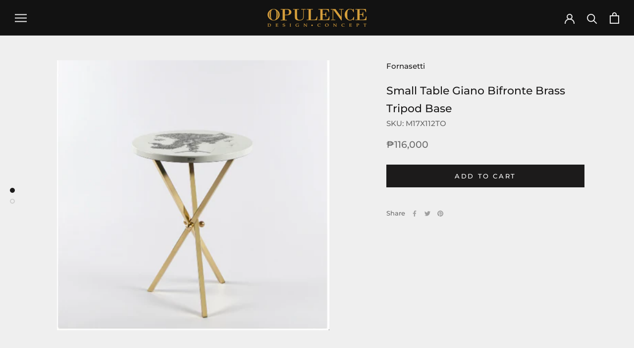

--- FILE ---
content_type: text/html; charset=utf-8
request_url: https://opulencedesignconcept.com/products/small-table-giano-bifronte-brass-tripod-base
body_size: 24995
content:
<!doctype html>

<html class="no-js" lang="en">
  <head>
    <meta charset="utf-8"> 
    <meta http-equiv="X-UA-Compatible" content="IE=edge,chrome=1">
    <meta name="viewport" content="width=device-width, initial-scale=1.0, height=device-height, minimum-scale=1.0, maximum-scale=1.0">
    <meta name="theme-color" content="">

    <title>
      Small Table Giano Bifronte Brass Tripod Base &ndash; Opulence Design Concept
    </title><link rel="canonical" href="https://opulencedesignconcept.com/products/small-table-giano-bifronte-brass-tripod-base"><link rel="shortcut icon" href="//opulencedesignconcept.com/cdn/shop/files/Opulence_favicon_96x.png?v=1613732533" type="image/png"><meta property="og:type" content="product">
  <meta property="og:title" content="Small Table Giano Bifronte Brass Tripod Base"><meta property="og:image" content="http://opulencedesignconcept.com/cdn/shop/files/Screenshot2023-10-24145937.png?v=1698130887">
    <meta property="og:image:secure_url" content="https://opulencedesignconcept.com/cdn/shop/files/Screenshot2023-10-24145937.png?v=1698130887">
    <meta property="og:image:width" content="499">
    <meta property="og:image:height" content="495"><meta property="product:price:amount" content="116,000.00">
  <meta property="product:price:currency" content="PHP"><meta property="og:url" content="https://opulencedesignconcept.com/products/small-table-giano-bifronte-brass-tripod-base">
<meta property="og:site_name" content="Opulence Design Concept"><meta name="twitter:card" content="summary"><meta name="twitter:title" content="Small Table Giano Bifronte Brass Tripod Base">
  <meta name="twitter:description" content="">
  <meta name="twitter:image" content="https://opulencedesignconcept.com/cdn/shop/files/Screenshot2023-10-24145937_600x600_crop_center.png?v=1698130887">
    <style>
  @font-face {
  font-family: Montserrat;
  font-weight: 500;
  font-style: normal;
  font-display: fallback;
  src: url("//opulencedesignconcept.com/cdn/fonts/montserrat/montserrat_n5.07ef3781d9c78c8b93c98419da7ad4fbeebb6635.woff2") format("woff2"),
       url("//opulencedesignconcept.com/cdn/fonts/montserrat/montserrat_n5.adf9b4bd8b0e4f55a0b203cdd84512667e0d5e4d.woff") format("woff");
}

  @font-face {
  font-family: "Nunito Sans";
  font-weight: 400;
  font-style: normal;
  font-display: fallback;
  src: url("//opulencedesignconcept.com/cdn/fonts/nunito_sans/nunitosans_n4.0276fe080df0ca4e6a22d9cb55aed3ed5ba6b1da.woff2") format("woff2"),
       url("//opulencedesignconcept.com/cdn/fonts/nunito_sans/nunitosans_n4.b4964bee2f5e7fd9c3826447e73afe2baad607b7.woff") format("woff");
}


  @font-face {
  font-family: "Nunito Sans";
  font-weight: 700;
  font-style: normal;
  font-display: fallback;
  src: url("//opulencedesignconcept.com/cdn/fonts/nunito_sans/nunitosans_n7.25d963ed46da26098ebeab731e90d8802d989fa5.woff2") format("woff2"),
       url("//opulencedesignconcept.com/cdn/fonts/nunito_sans/nunitosans_n7.d32e3219b3d2ec82285d3027bd673efc61a996c8.woff") format("woff");
}

  @font-face {
  font-family: "Nunito Sans";
  font-weight: 400;
  font-style: italic;
  font-display: fallback;
  src: url("//opulencedesignconcept.com/cdn/fonts/nunito_sans/nunitosans_i4.6e408730afac1484cf297c30b0e67c86d17fc586.woff2") format("woff2"),
       url("//opulencedesignconcept.com/cdn/fonts/nunito_sans/nunitosans_i4.c9b6dcbfa43622b39a5990002775a8381942ae38.woff") format("woff");
}

  @font-face {
  font-family: "Nunito Sans";
  font-weight: 700;
  font-style: italic;
  font-display: fallback;
  src: url("//opulencedesignconcept.com/cdn/fonts/nunito_sans/nunitosans_i7.8c1124729eec046a321e2424b2acf328c2c12139.woff2") format("woff2"),
       url("//opulencedesignconcept.com/cdn/fonts/nunito_sans/nunitosans_i7.af4cda04357273e0996d21184432bcb14651a64d.woff") format("woff");
}


  :root {
    --heading-font-family : Montserrat, sans-serif;
    --heading-font-weight : 500;
    --heading-font-style  : normal;

    --text-font-family : "Nunito Sans", sans-serif;
    --text-font-weight : 400;
    --text-font-style  : normal;

    --base-text-font-size   : 15px;
    --default-text-font-size: 14px;--background          : #efefef;
    --background-rgb      : 239, 239, 239;
    --light-background    : #ffffff;
    --light-background-rgb: 255, 255, 255;
    --heading-color       : #1c1b1b;
    --text-color          : #1c1b1b;
    --text-color-rgb      : 28, 27, 27;
    --text-color-light    : #6a6a6a;
    --text-color-light-rgb: 106, 106, 106;
    --link-color          : #6a6a6a;
    --link-color-rgb      : 106, 106, 106;
    --border-color        : #cfcfcf;
    --border-color-rgb    : 207, 207, 207;

    --button-background    : #1c1b1b;
    --button-background-rgb: 28, 27, 27;
    --button-text-color    : #ffffff;

    --header-background       : #121212;
    --header-heading-color    : #eaeaea;
    --header-light-text-color : #6a6a6a;
    --header-border-color     : #323232;

    --footer-background    : #ffffff;
    --footer-text-color    : #6a6a6a;
    --footer-heading-color : #1c1b1b;
    --footer-border-color  : #e9e9e9;

    --navigation-background      : #1c1b1b;
    --navigation-background-rgb  : 28, 27, 27;
    --navigation-text-color      : #ffffff;
    --navigation-text-color-light: rgba(255, 255, 255, 0.5);
    --navigation-border-color    : rgba(255, 255, 255, 0.25);

    --newsletter-popup-background     : #1c1b1b;
    --newsletter-popup-text-color     : #ffffff;
    --newsletter-popup-text-color-rgb : 255, 255, 255;

    --secondary-elements-background       : #1c1b1b;
    --secondary-elements-background-rgb   : 28, 27, 27;
    --secondary-elements-text-color       : #ffffff;
    --secondary-elements-text-color-light : rgba(255, 255, 255, 0.5);
    --secondary-elements-border-color     : rgba(255, 255, 255, 0.25);

    --product-sale-price-color    : #f94c43;
    --product-sale-price-color-rgb: 249, 76, 67;

    /* Products */

    --horizontal-spacing-four-products-per-row: 80px;
        --horizontal-spacing-two-products-per-row : 80px;

    --vertical-spacing-four-products-per-row: 100px;
        --vertical-spacing-two-products-per-row : 125px;

    /* Animation */
    --drawer-transition-timing: cubic-bezier(0.645, 0.045, 0.355, 1);
    --header-base-height: 80px; /* We set a default for browsers that do not support CSS variables */

    /* Cursors */
    --cursor-zoom-in-svg    : url(//opulencedesignconcept.com/cdn/shop/t/3/assets/cursor-zoom-in.svg?v=170532930330058140181606112296);
    --cursor-zoom-in-2x-svg : url(//opulencedesignconcept.com/cdn/shop/t/3/assets/cursor-zoom-in-2x.svg?v=56685658183649387561606112296);
  }
</style>

<script>
  // IE11 does not have support for CSS variables, so we have to polyfill them
  if (!(((window || {}).CSS || {}).supports && window.CSS.supports('(--a: 0)'))) {
    const script = document.createElement('script');
    script.type = 'text/javascript';
    script.src = 'https://cdn.jsdelivr.net/npm/css-vars-ponyfill@2';
    script.onload = function() {
      cssVars({});
    };

    document.getElementsByTagName('head')[0].appendChild(script);
  }
</script>

    <script>window.performance && window.performance.mark && window.performance.mark('shopify.content_for_header.start');</script><meta id="shopify-digital-wallet" name="shopify-digital-wallet" content="/51561463983/digital_wallets/dialog">
<link rel="alternate" type="application/json+oembed" href="https://opulencedesignconcept.com/products/small-table-giano-bifronte-brass-tripod-base.oembed">
<script async="async" src="/checkouts/internal/preloads.js?locale=en-PH"></script>
<script id="shopify-features" type="application/json">{"accessToken":"0394a15df5c84b65d63ca66e9dad9c83","betas":["rich-media-storefront-analytics"],"domain":"opulencedesignconcept.com","predictiveSearch":true,"shopId":51561463983,"locale":"en"}</script>
<script>var Shopify = Shopify || {};
Shopify.shop = "opulence-design-concept.myshopify.com";
Shopify.locale = "en";
Shopify.currency = {"active":"PHP","rate":"1.0"};
Shopify.country = "PH";
Shopify.theme = {"name":"Prestige","id":116077789359,"schema_name":"Prestige","schema_version":"4.11.0","theme_store_id":855,"role":"main"};
Shopify.theme.handle = "null";
Shopify.theme.style = {"id":null,"handle":null};
Shopify.cdnHost = "opulencedesignconcept.com/cdn";
Shopify.routes = Shopify.routes || {};
Shopify.routes.root = "/";</script>
<script type="module">!function(o){(o.Shopify=o.Shopify||{}).modules=!0}(window);</script>
<script>!function(o){function n(){var o=[];function n(){o.push(Array.prototype.slice.apply(arguments))}return n.q=o,n}var t=o.Shopify=o.Shopify||{};t.loadFeatures=n(),t.autoloadFeatures=n()}(window);</script>
<script id="shop-js-analytics" type="application/json">{"pageType":"product"}</script>
<script defer="defer" async type="module" src="//opulencedesignconcept.com/cdn/shopifycloud/shop-js/modules/v2/client.init-shop-cart-sync_BN7fPSNr.en.esm.js"></script>
<script defer="defer" async type="module" src="//opulencedesignconcept.com/cdn/shopifycloud/shop-js/modules/v2/chunk.common_Cbph3Kss.esm.js"></script>
<script defer="defer" async type="module" src="//opulencedesignconcept.com/cdn/shopifycloud/shop-js/modules/v2/chunk.modal_DKumMAJ1.esm.js"></script>
<script type="module">
  await import("//opulencedesignconcept.com/cdn/shopifycloud/shop-js/modules/v2/client.init-shop-cart-sync_BN7fPSNr.en.esm.js");
await import("//opulencedesignconcept.com/cdn/shopifycloud/shop-js/modules/v2/chunk.common_Cbph3Kss.esm.js");
await import("//opulencedesignconcept.com/cdn/shopifycloud/shop-js/modules/v2/chunk.modal_DKumMAJ1.esm.js");

  window.Shopify.SignInWithShop?.initShopCartSync?.({"fedCMEnabled":true,"windoidEnabled":true});

</script>
<script id="__st">var __st={"a":51561463983,"offset":28800,"reqid":"5813f8cc-39ba-40a7-a615-cfd90c2c6bb7-1769823299","pageurl":"opulencedesignconcept.com\/products\/small-table-giano-bifronte-brass-tripod-base","u":"50dcb0b9c2b5","p":"product","rtyp":"product","rid":7627664654511};</script>
<script>window.ShopifyPaypalV4VisibilityTracking = true;</script>
<script id="captcha-bootstrap">!function(){'use strict';const t='contact',e='account',n='new_comment',o=[[t,t],['blogs',n],['comments',n],[t,'customer']],c=[[e,'customer_login'],[e,'guest_login'],[e,'recover_customer_password'],[e,'create_customer']],r=t=>t.map((([t,e])=>`form[action*='/${t}']:not([data-nocaptcha='true']) input[name='form_type'][value='${e}']`)).join(','),a=t=>()=>t?[...document.querySelectorAll(t)].map((t=>t.form)):[];function s(){const t=[...o],e=r(t);return a(e)}const i='password',u='form_key',d=['recaptcha-v3-token','g-recaptcha-response','h-captcha-response',i],f=()=>{try{return window.sessionStorage}catch{return}},m='__shopify_v',_=t=>t.elements[u];function p(t,e,n=!1){try{const o=window.sessionStorage,c=JSON.parse(o.getItem(e)),{data:r}=function(t){const{data:e,action:n}=t;return t[m]||n?{data:e,action:n}:{data:t,action:n}}(c);for(const[e,n]of Object.entries(r))t.elements[e]&&(t.elements[e].value=n);n&&o.removeItem(e)}catch(o){console.error('form repopulation failed',{error:o})}}const l='form_type',E='cptcha';function T(t){t.dataset[E]=!0}const w=window,h=w.document,L='Shopify',v='ce_forms',y='captcha';let A=!1;((t,e)=>{const n=(g='f06e6c50-85a8-45c8-87d0-21a2b65856fe',I='https://cdn.shopify.com/shopifycloud/storefront-forms-hcaptcha/ce_storefront_forms_captcha_hcaptcha.v1.5.2.iife.js',D={infoText:'Protected by hCaptcha',privacyText:'Privacy',termsText:'Terms'},(t,e,n)=>{const o=w[L][v],c=o.bindForm;if(c)return c(t,g,e,D).then(n);var r;o.q.push([[t,g,e,D],n]),r=I,A||(h.body.append(Object.assign(h.createElement('script'),{id:'captcha-provider',async:!0,src:r})),A=!0)});var g,I,D;w[L]=w[L]||{},w[L][v]=w[L][v]||{},w[L][v].q=[],w[L][y]=w[L][y]||{},w[L][y].protect=function(t,e){n(t,void 0,e),T(t)},Object.freeze(w[L][y]),function(t,e,n,w,h,L){const[v,y,A,g]=function(t,e,n){const i=e?o:[],u=t?c:[],d=[...i,...u],f=r(d),m=r(i),_=r(d.filter((([t,e])=>n.includes(e))));return[a(f),a(m),a(_),s()]}(w,h,L),I=t=>{const e=t.target;return e instanceof HTMLFormElement?e:e&&e.form},D=t=>v().includes(t);t.addEventListener('submit',(t=>{const e=I(t);if(!e)return;const n=D(e)&&!e.dataset.hcaptchaBound&&!e.dataset.recaptchaBound,o=_(e),c=g().includes(e)&&(!o||!o.value);(n||c)&&t.preventDefault(),c&&!n&&(function(t){try{if(!f())return;!function(t){const e=f();if(!e)return;const n=_(t);if(!n)return;const o=n.value;o&&e.removeItem(o)}(t);const e=Array.from(Array(32),(()=>Math.random().toString(36)[2])).join('');!function(t,e){_(t)||t.append(Object.assign(document.createElement('input'),{type:'hidden',name:u})),t.elements[u].value=e}(t,e),function(t,e){const n=f();if(!n)return;const o=[...t.querySelectorAll(`input[type='${i}']`)].map((({name:t})=>t)),c=[...d,...o],r={};for(const[a,s]of new FormData(t).entries())c.includes(a)||(r[a]=s);n.setItem(e,JSON.stringify({[m]:1,action:t.action,data:r}))}(t,e)}catch(e){console.error('failed to persist form',e)}}(e),e.submit())}));const S=(t,e)=>{t&&!t.dataset[E]&&(n(t,e.some((e=>e===t))),T(t))};for(const o of['focusin','change'])t.addEventListener(o,(t=>{const e=I(t);D(e)&&S(e,y())}));const B=e.get('form_key'),M=e.get(l),P=B&&M;t.addEventListener('DOMContentLoaded',(()=>{const t=y();if(P)for(const e of t)e.elements[l].value===M&&p(e,B);[...new Set([...A(),...v().filter((t=>'true'===t.dataset.shopifyCaptcha))])].forEach((e=>S(e,t)))}))}(h,new URLSearchParams(w.location.search),n,t,e,['guest_login'])})(!0,!0)}();</script>
<script integrity="sha256-4kQ18oKyAcykRKYeNunJcIwy7WH5gtpwJnB7kiuLZ1E=" data-source-attribution="shopify.loadfeatures" defer="defer" src="//opulencedesignconcept.com/cdn/shopifycloud/storefront/assets/storefront/load_feature-a0a9edcb.js" crossorigin="anonymous"></script>
<script data-source-attribution="shopify.dynamic_checkout.dynamic.init">var Shopify=Shopify||{};Shopify.PaymentButton=Shopify.PaymentButton||{isStorefrontPortableWallets:!0,init:function(){window.Shopify.PaymentButton.init=function(){};var t=document.createElement("script");t.src="https://opulencedesignconcept.com/cdn/shopifycloud/portable-wallets/latest/portable-wallets.en.js",t.type="module",document.head.appendChild(t)}};
</script>
<script data-source-attribution="shopify.dynamic_checkout.buyer_consent">
  function portableWalletsHideBuyerConsent(e){var t=document.getElementById("shopify-buyer-consent"),n=document.getElementById("shopify-subscription-policy-button");t&&n&&(t.classList.add("hidden"),t.setAttribute("aria-hidden","true"),n.removeEventListener("click",e))}function portableWalletsShowBuyerConsent(e){var t=document.getElementById("shopify-buyer-consent"),n=document.getElementById("shopify-subscription-policy-button");t&&n&&(t.classList.remove("hidden"),t.removeAttribute("aria-hidden"),n.addEventListener("click",e))}window.Shopify?.PaymentButton&&(window.Shopify.PaymentButton.hideBuyerConsent=portableWalletsHideBuyerConsent,window.Shopify.PaymentButton.showBuyerConsent=portableWalletsShowBuyerConsent);
</script>
<script data-source-attribution="shopify.dynamic_checkout.cart.bootstrap">document.addEventListener("DOMContentLoaded",(function(){function t(){return document.querySelector("shopify-accelerated-checkout-cart, shopify-accelerated-checkout")}if(t())Shopify.PaymentButton.init();else{new MutationObserver((function(e,n){t()&&(Shopify.PaymentButton.init(),n.disconnect())})).observe(document.body,{childList:!0,subtree:!0})}}));
</script>

<script>window.performance && window.performance.mark && window.performance.mark('shopify.content_for_header.end');</script>

    <link rel="stylesheet" href="//opulencedesignconcept.com/cdn/shop/t/3/assets/theme.css?v=82470925976365765831606112283">

    <script>// This allows to expose several variables to the global scope, to be used in scripts
      window.theme = {
        pageType: "product",
        moneyFormat: "₱{{amount}}",
        moneyWithCurrencyFormat: "₱{{amount}} PHP",
        productImageSize: "square",
        searchMode: "product,article",
        showPageTransition: false,
        showElementStaggering: true,
        showImageZooming: true
      };

      window.routes = {
        rootUrl: "\/",
        rootUrlWithoutSlash: '',
        cartUrl: "\/cart",
        cartAddUrl: "\/cart\/add",
        cartChangeUrl: "\/cart\/change",
        searchUrl: "\/search",
        productRecommendationsUrl: "\/recommendations\/products"
      };

      window.languages = {
        cartAddNote: "Add Order Note",
        cartEditNote: "Edit Order Note",
        productImageLoadingError: "This image could not be loaded. Please try to reload the page.",
        productFormAddToCart: "Add to cart",
        productFormUnavailable: "Unavailable",
        productFormSoldOut: "Sold Out",
        shippingEstimatorOneResult: "1 option available:",
        shippingEstimatorMoreResults: "{{count}} options available:",
        shippingEstimatorNoResults: "No shipping could be found"
      };

      window.lazySizesConfig = {
        loadHidden: false,
        hFac: 0.5,
        expFactor: 2,
        ricTimeout: 150,
        lazyClass: 'Image--lazyLoad',
        loadingClass: 'Image--lazyLoading',
        loadedClass: 'Image--lazyLoaded'
      };

      document.documentElement.className = document.documentElement.className.replace('no-js', 'js');
      document.documentElement.style.setProperty('--window-height', window.innerHeight + 'px');

      // We do a quick detection of some features (we could use Modernizr but for so little...)
      (function() {
        document.documentElement.className += ((window.CSS && window.CSS.supports('(position: sticky) or (position: -webkit-sticky)')) ? ' supports-sticky' : ' no-supports-sticky');
        document.documentElement.className += (window.matchMedia('(-moz-touch-enabled: 1), (hover: none)')).matches ? ' no-supports-hover' : ' supports-hover';
      }());
    </script>

    <script src="//opulencedesignconcept.com/cdn/shop/t/3/assets/lazysizes.min.js?v=174358363404432586981606112283" async></script><script src="https://polyfill-fastly.net/v3/polyfill.min.js?unknown=polyfill&features=fetch,Element.prototype.closest,Element.prototype.remove,Element.prototype.classList,Array.prototype.includes,Array.prototype.fill,Object.assign,CustomEvent,IntersectionObserver,IntersectionObserverEntry,URL" defer></script>
    <script src="//opulencedesignconcept.com/cdn/shop/t/3/assets/libs.min.js?v=26178543184394469741606112282" defer></script>
    <script src="//opulencedesignconcept.com/cdn/shop/t/3/assets/theme.min.js?v=24239332412725416891606112286" defer></script>
    <script src="//opulencedesignconcept.com/cdn/shop/t/3/assets/custom.js?v=183944157590872491501606112284" defer></script>

    <script>
      (function () {
        window.onpageshow = function() {
          if (window.theme.showPageTransition) {
            var pageTransition = document.querySelector('.PageTransition');

            if (pageTransition) {
              pageTransition.style.visibility = 'visible';
              pageTransition.style.opacity = '0';
            }
          }

          // When the page is loaded from the cache, we have to reload the cart content
          document.documentElement.dispatchEvent(new CustomEvent('cart:refresh', {
            bubbles: true
          }));
        };
      })();
    </script>

    
  <script type="application/ld+json">
  {
    "@context": "http://schema.org",
    "@type": "Product",
    "offers": [{
          "@type": "Offer",
          "name": "Default Title",
          "availability":"https://schema.org/InStock",
          "price": 116000.0,
          "priceCurrency": "PHP",
          "priceValidUntil": "2026-02-10","sku": "M17X112TO","url": "/products/small-table-giano-bifronte-brass-tripod-base?variant=42826785947823"
        }
],
    "brand": {
      "name": "Fornasetti"
    },
    "name": "Small Table Giano Bifronte Brass Tripod Base",
    "description": "",
    "category": "Furniture",
    "url": "/products/small-table-giano-bifronte-brass-tripod-base",
    "sku": "M17X112TO",
    "image": {
      "@type": "ImageObject",
      "url": "https://opulencedesignconcept.com/cdn/shop/files/Screenshot2023-10-24145937_1024x.png?v=1698130887",
      "image": "https://opulencedesignconcept.com/cdn/shop/files/Screenshot2023-10-24145937_1024x.png?v=1698130887",
      "name": "Small Table Giano Bifronte Brass Tripod Base",
      "width": "1024",
      "height": "1024"
    }
  }
  </script>



  <script type="application/ld+json">
  {
    "@context": "http://schema.org",
    "@type": "BreadcrumbList",
  "itemListElement": [{
      "@type": "ListItem",
      "position": 1,
      "name": "Translation missing: en.general.breadcrumb.home",
      "item": "https://opulencedesignconcept.com"
    },{
          "@type": "ListItem",
          "position": 2,
          "name": "Small Table Giano Bifronte Brass Tripod Base",
          "item": "https://opulencedesignconcept.com/products/small-table-giano-bifronte-brass-tripod-base"
        }]
  }
  </script>

  <link href="//opulencedesignconcept.com/cdn/shop/t/3/assets/eoshhidepricecart.css?v=21869397382528641901629707855" rel="stylesheet" type="text/css" media="all" /><script src="//staticxx.s3.amazonaws.com/aio_stats_lib_v1.min.js?v=1.0"></script><!-- BEGIN app block: shopify://apps/gift-reggie-gift-registry/blocks/app-embed-block/00fe746e-081c-46a2-a15d-bcbd6f41b0f0 --><script type="application/json" id="gift_reggie_data">
  {
    "storefrontAccessToken": null,
    "registryId": null,
    "registryAdmin": null,
    "customerId": null,
    

    "productId": 7627664654511,
    "rootUrl": "\/",
    "accountLoginUrl": "\/account\/login",
    "accountLoginReturnParam": "checkout_url=",
    "currentLanguage": null,

    "button_layout": "column",
    "button_order": "registry_wishlist",
    "button_alignment": "justify",
    "behavior_on_no_id": "disable",
    "wishlist_button_visibility": "everyone",
    "registry_button_visibility": "everyone",
    "registry_button_behavior": "ajax",
    "online_store_version": "2",
    "button_location_override": "",
    "button_location_override_position": "inside",

    "wishlist_button_appearance": "button",
    "registry_button_appearance": "gift",
    "wishlist_button_classname": "",
    "registry_button_classname": "",
    "wishlist_button_image_not_present": null,
    "wishlist_button_image_is_present": null,
    "registry_button_image": "\/\/opulencedesignconcept.com\/cdn\/shop\/files\/viber_image_2024-07-11_15-32-17-666.jpg?v=1720684830\u0026width=256",

    "checkout_button_selector": "",

    "i18n": {
      "wishlist": {
        "idleAdd": "Add to Wishlist",
        "idleRemove": "Remove from Wishlist",
        "pending": "...",
        "successAdd": "Added to Wishlist",
        "successRemove": "Removed from Wishlist",
        "noVariant": "Add to Wishlist",
        "error": "Error"
      },
      "registry": {
        "idleAdd": "Add to Registry",
        "idleRemove": "Remove from Registry",
        "pending": "...",
        "successAdd": "Added to Registry",
        "successRemove": "Removed from Registry",
        "noVariant": "Add to Registry",
        "error": "Error"
      }
    }
  }
</script>
<style>
  :root {
    --gift-reggie-wishlist-button-background-color: #ffffff;
    --gift-reggie-wishlist-button-text-color: #333333;
    --gift-reggie-registry-button-background-color: #d8a03d;
    --gift-reggie-registry-button-text-color: #ffffff;
  }
</style><style>
    
  </style>
<!-- END app block --><script src="https://cdn.shopify.com/extensions/019c0b7b-151f-7a0c-9fc8-31030d13bded/gift-reggie-gift-registry-128/assets/app-embed-block.js" type="text/javascript" defer="defer"></script>
<link href="https://cdn.shopify.com/extensions/019c0b7b-151f-7a0c-9fc8-31030d13bded/gift-reggie-gift-registry-128/assets/app-embed-block.css" rel="stylesheet" type="text/css" media="all">
<link href="https://monorail-edge.shopifysvc.com" rel="dns-prefetch">
<script>(function(){if ("sendBeacon" in navigator && "performance" in window) {try {var session_token_from_headers = performance.getEntriesByType('navigation')[0].serverTiming.find(x => x.name == '_s').description;} catch {var session_token_from_headers = undefined;}var session_cookie_matches = document.cookie.match(/_shopify_s=([^;]*)/);var session_token_from_cookie = session_cookie_matches && session_cookie_matches.length === 2 ? session_cookie_matches[1] : "";var session_token = session_token_from_headers || session_token_from_cookie || "";function handle_abandonment_event(e) {var entries = performance.getEntries().filter(function(entry) {return /monorail-edge.shopifysvc.com/.test(entry.name);});if (!window.abandonment_tracked && entries.length === 0) {window.abandonment_tracked = true;var currentMs = Date.now();var navigation_start = performance.timing.navigationStart;var payload = {shop_id: 51561463983,url: window.location.href,navigation_start,duration: currentMs - navigation_start,session_token,page_type: "product"};window.navigator.sendBeacon("https://monorail-edge.shopifysvc.com/v1/produce", JSON.stringify({schema_id: "online_store_buyer_site_abandonment/1.1",payload: payload,metadata: {event_created_at_ms: currentMs,event_sent_at_ms: currentMs}}));}}window.addEventListener('pagehide', handle_abandonment_event);}}());</script>
<script id="web-pixels-manager-setup">(function e(e,d,r,n,o){if(void 0===o&&(o={}),!Boolean(null===(a=null===(i=window.Shopify)||void 0===i?void 0:i.analytics)||void 0===a?void 0:a.replayQueue)){var i,a;window.Shopify=window.Shopify||{};var t=window.Shopify;t.analytics=t.analytics||{};var s=t.analytics;s.replayQueue=[],s.publish=function(e,d,r){return s.replayQueue.push([e,d,r]),!0};try{self.performance.mark("wpm:start")}catch(e){}var l=function(){var e={modern:/Edge?\/(1{2}[4-9]|1[2-9]\d|[2-9]\d{2}|\d{4,})\.\d+(\.\d+|)|Firefox\/(1{2}[4-9]|1[2-9]\d|[2-9]\d{2}|\d{4,})\.\d+(\.\d+|)|Chrom(ium|e)\/(9{2}|\d{3,})\.\d+(\.\d+|)|(Maci|X1{2}).+ Version\/(15\.\d+|(1[6-9]|[2-9]\d|\d{3,})\.\d+)([,.]\d+|)( \(\w+\)|)( Mobile\/\w+|) Safari\/|Chrome.+OPR\/(9{2}|\d{3,})\.\d+\.\d+|(CPU[ +]OS|iPhone[ +]OS|CPU[ +]iPhone|CPU IPhone OS|CPU iPad OS)[ +]+(15[._]\d+|(1[6-9]|[2-9]\d|\d{3,})[._]\d+)([._]\d+|)|Android:?[ /-](13[3-9]|1[4-9]\d|[2-9]\d{2}|\d{4,})(\.\d+|)(\.\d+|)|Android.+Firefox\/(13[5-9]|1[4-9]\d|[2-9]\d{2}|\d{4,})\.\d+(\.\d+|)|Android.+Chrom(ium|e)\/(13[3-9]|1[4-9]\d|[2-9]\d{2}|\d{4,})\.\d+(\.\d+|)|SamsungBrowser\/([2-9]\d|\d{3,})\.\d+/,legacy:/Edge?\/(1[6-9]|[2-9]\d|\d{3,})\.\d+(\.\d+|)|Firefox\/(5[4-9]|[6-9]\d|\d{3,})\.\d+(\.\d+|)|Chrom(ium|e)\/(5[1-9]|[6-9]\d|\d{3,})\.\d+(\.\d+|)([\d.]+$|.*Safari\/(?![\d.]+ Edge\/[\d.]+$))|(Maci|X1{2}).+ Version\/(10\.\d+|(1[1-9]|[2-9]\d|\d{3,})\.\d+)([,.]\d+|)( \(\w+\)|)( Mobile\/\w+|) Safari\/|Chrome.+OPR\/(3[89]|[4-9]\d|\d{3,})\.\d+\.\d+|(CPU[ +]OS|iPhone[ +]OS|CPU[ +]iPhone|CPU IPhone OS|CPU iPad OS)[ +]+(10[._]\d+|(1[1-9]|[2-9]\d|\d{3,})[._]\d+)([._]\d+|)|Android:?[ /-](13[3-9]|1[4-9]\d|[2-9]\d{2}|\d{4,})(\.\d+|)(\.\d+|)|Mobile Safari.+OPR\/([89]\d|\d{3,})\.\d+\.\d+|Android.+Firefox\/(13[5-9]|1[4-9]\d|[2-9]\d{2}|\d{4,})\.\d+(\.\d+|)|Android.+Chrom(ium|e)\/(13[3-9]|1[4-9]\d|[2-9]\d{2}|\d{4,})\.\d+(\.\d+|)|Android.+(UC? ?Browser|UCWEB|U3)[ /]?(15\.([5-9]|\d{2,})|(1[6-9]|[2-9]\d|\d{3,})\.\d+)\.\d+|SamsungBrowser\/(5\.\d+|([6-9]|\d{2,})\.\d+)|Android.+MQ{2}Browser\/(14(\.(9|\d{2,})|)|(1[5-9]|[2-9]\d|\d{3,})(\.\d+|))(\.\d+|)|K[Aa][Ii]OS\/(3\.\d+|([4-9]|\d{2,})\.\d+)(\.\d+|)/},d=e.modern,r=e.legacy,n=navigator.userAgent;return n.match(d)?"modern":n.match(r)?"legacy":"unknown"}(),u="modern"===l?"modern":"legacy",c=(null!=n?n:{modern:"",legacy:""})[u],f=function(e){return[e.baseUrl,"/wpm","/b",e.hashVersion,"modern"===e.buildTarget?"m":"l",".js"].join("")}({baseUrl:d,hashVersion:r,buildTarget:u}),m=function(e){var d=e.version,r=e.bundleTarget,n=e.surface,o=e.pageUrl,i=e.monorailEndpoint;return{emit:function(e){var a=e.status,t=e.errorMsg,s=(new Date).getTime(),l=JSON.stringify({metadata:{event_sent_at_ms:s},events:[{schema_id:"web_pixels_manager_load/3.1",payload:{version:d,bundle_target:r,page_url:o,status:a,surface:n,error_msg:t},metadata:{event_created_at_ms:s}}]});if(!i)return console&&console.warn&&console.warn("[Web Pixels Manager] No Monorail endpoint provided, skipping logging."),!1;try{return self.navigator.sendBeacon.bind(self.navigator)(i,l)}catch(e){}var u=new XMLHttpRequest;try{return u.open("POST",i,!0),u.setRequestHeader("Content-Type","text/plain"),u.send(l),!0}catch(e){return console&&console.warn&&console.warn("[Web Pixels Manager] Got an unhandled error while logging to Monorail."),!1}}}}({version:r,bundleTarget:l,surface:e.surface,pageUrl:self.location.href,monorailEndpoint:e.monorailEndpoint});try{o.browserTarget=l,function(e){var d=e.src,r=e.async,n=void 0===r||r,o=e.onload,i=e.onerror,a=e.sri,t=e.scriptDataAttributes,s=void 0===t?{}:t,l=document.createElement("script"),u=document.querySelector("head"),c=document.querySelector("body");if(l.async=n,l.src=d,a&&(l.integrity=a,l.crossOrigin="anonymous"),s)for(var f in s)if(Object.prototype.hasOwnProperty.call(s,f))try{l.dataset[f]=s[f]}catch(e){}if(o&&l.addEventListener("load",o),i&&l.addEventListener("error",i),u)u.appendChild(l);else{if(!c)throw new Error("Did not find a head or body element to append the script");c.appendChild(l)}}({src:f,async:!0,onload:function(){if(!function(){var e,d;return Boolean(null===(d=null===(e=window.Shopify)||void 0===e?void 0:e.analytics)||void 0===d?void 0:d.initialized)}()){var d=window.webPixelsManager.init(e)||void 0;if(d){var r=window.Shopify.analytics;r.replayQueue.forEach((function(e){var r=e[0],n=e[1],o=e[2];d.publishCustomEvent(r,n,o)})),r.replayQueue=[],r.publish=d.publishCustomEvent,r.visitor=d.visitor,r.initialized=!0}}},onerror:function(){return m.emit({status:"failed",errorMsg:"".concat(f," has failed to load")})},sri:function(e){var d=/^sha384-[A-Za-z0-9+/=]+$/;return"string"==typeof e&&d.test(e)}(c)?c:"",scriptDataAttributes:o}),m.emit({status:"loading"})}catch(e){m.emit({status:"failed",errorMsg:(null==e?void 0:e.message)||"Unknown error"})}}})({shopId: 51561463983,storefrontBaseUrl: "https://opulencedesignconcept.com",extensionsBaseUrl: "https://extensions.shopifycdn.com/cdn/shopifycloud/web-pixels-manager",monorailEndpoint: "https://monorail-edge.shopifysvc.com/unstable/produce_batch",surface: "storefront-renderer",enabledBetaFlags: ["2dca8a86"],webPixelsConfigList: [{"id":"1355350191","configuration":"{\"pixel_id\":\"1131061815643504\",\"pixel_type\":\"facebook_pixel\"}","eventPayloadVersion":"v1","runtimeContext":"OPEN","scriptVersion":"ca16bc87fe92b6042fbaa3acc2fbdaa6","type":"APP","apiClientId":2329312,"privacyPurposes":["ANALYTICS","MARKETING","SALE_OF_DATA"],"dataSharingAdjustments":{"protectedCustomerApprovalScopes":["read_customer_address","read_customer_email","read_customer_name","read_customer_personal_data","read_customer_phone"]}},{"id":"shopify-app-pixel","configuration":"{}","eventPayloadVersion":"v1","runtimeContext":"STRICT","scriptVersion":"0450","apiClientId":"shopify-pixel","type":"APP","privacyPurposes":["ANALYTICS","MARKETING"]},{"id":"shopify-custom-pixel","eventPayloadVersion":"v1","runtimeContext":"LAX","scriptVersion":"0450","apiClientId":"shopify-pixel","type":"CUSTOM","privacyPurposes":["ANALYTICS","MARKETING"]}],isMerchantRequest: false,initData: {"shop":{"name":"Opulence Design Concept","paymentSettings":{"currencyCode":"PHP"},"myshopifyDomain":"opulence-design-concept.myshopify.com","countryCode":"PH","storefrontUrl":"https:\/\/opulencedesignconcept.com"},"customer":null,"cart":null,"checkout":null,"productVariants":[{"price":{"amount":116000.0,"currencyCode":"PHP"},"product":{"title":"Small Table Giano Bifronte Brass Tripod Base","vendor":"Fornasetti","id":"7627664654511","untranslatedTitle":"Small Table Giano Bifronte Brass Tripod Base","url":"\/products\/small-table-giano-bifronte-brass-tripod-base","type":"Furniture"},"id":"42826785947823","image":{"src":"\/\/opulencedesignconcept.com\/cdn\/shop\/files\/Screenshot2023-10-24145937.png?v=1698130887"},"sku":"M17X112TO","title":"Default Title","untranslatedTitle":"Default Title"}],"purchasingCompany":null},},"https://opulencedesignconcept.com/cdn","1d2a099fw23dfb22ep557258f5m7a2edbae",{"modern":"","legacy":""},{"shopId":"51561463983","storefrontBaseUrl":"https:\/\/opulencedesignconcept.com","extensionBaseUrl":"https:\/\/extensions.shopifycdn.com\/cdn\/shopifycloud\/web-pixels-manager","surface":"storefront-renderer","enabledBetaFlags":"[\"2dca8a86\"]","isMerchantRequest":"false","hashVersion":"1d2a099fw23dfb22ep557258f5m7a2edbae","publish":"custom","events":"[[\"page_viewed\",{}],[\"product_viewed\",{\"productVariant\":{\"price\":{\"amount\":116000.0,\"currencyCode\":\"PHP\"},\"product\":{\"title\":\"Small Table Giano Bifronte Brass Tripod Base\",\"vendor\":\"Fornasetti\",\"id\":\"7627664654511\",\"untranslatedTitle\":\"Small Table Giano Bifronte Brass Tripod Base\",\"url\":\"\/products\/small-table-giano-bifronte-brass-tripod-base\",\"type\":\"Furniture\"},\"id\":\"42826785947823\",\"image\":{\"src\":\"\/\/opulencedesignconcept.com\/cdn\/shop\/files\/Screenshot2023-10-24145937.png?v=1698130887\"},\"sku\":\"M17X112TO\",\"title\":\"Default Title\",\"untranslatedTitle\":\"Default Title\"}}]]"});</script><script>
  window.ShopifyAnalytics = window.ShopifyAnalytics || {};
  window.ShopifyAnalytics.meta = window.ShopifyAnalytics.meta || {};
  window.ShopifyAnalytics.meta.currency = 'PHP';
  var meta = {"product":{"id":7627664654511,"gid":"gid:\/\/shopify\/Product\/7627664654511","vendor":"Fornasetti","type":"Furniture","handle":"small-table-giano-bifronte-brass-tripod-base","variants":[{"id":42826785947823,"price":11600000,"name":"Small Table Giano Bifronte Brass Tripod Base","public_title":null,"sku":"M17X112TO"}],"remote":false},"page":{"pageType":"product","resourceType":"product","resourceId":7627664654511,"requestId":"5813f8cc-39ba-40a7-a615-cfd90c2c6bb7-1769823299"}};
  for (var attr in meta) {
    window.ShopifyAnalytics.meta[attr] = meta[attr];
  }
</script>
<script class="analytics">
  (function () {
    var customDocumentWrite = function(content) {
      var jquery = null;

      if (window.jQuery) {
        jquery = window.jQuery;
      } else if (window.Checkout && window.Checkout.$) {
        jquery = window.Checkout.$;
      }

      if (jquery) {
        jquery('body').append(content);
      }
    };

    var hasLoggedConversion = function(token) {
      if (token) {
        return document.cookie.indexOf('loggedConversion=' + token) !== -1;
      }
      return false;
    }

    var setCookieIfConversion = function(token) {
      if (token) {
        var twoMonthsFromNow = new Date(Date.now());
        twoMonthsFromNow.setMonth(twoMonthsFromNow.getMonth() + 2);

        document.cookie = 'loggedConversion=' + token + '; expires=' + twoMonthsFromNow;
      }
    }

    var trekkie = window.ShopifyAnalytics.lib = window.trekkie = window.trekkie || [];
    if (trekkie.integrations) {
      return;
    }
    trekkie.methods = [
      'identify',
      'page',
      'ready',
      'track',
      'trackForm',
      'trackLink'
    ];
    trekkie.factory = function(method) {
      return function() {
        var args = Array.prototype.slice.call(arguments);
        args.unshift(method);
        trekkie.push(args);
        return trekkie;
      };
    };
    for (var i = 0; i < trekkie.methods.length; i++) {
      var key = trekkie.methods[i];
      trekkie[key] = trekkie.factory(key);
    }
    trekkie.load = function(config) {
      trekkie.config = config || {};
      trekkie.config.initialDocumentCookie = document.cookie;
      var first = document.getElementsByTagName('script')[0];
      var script = document.createElement('script');
      script.type = 'text/javascript';
      script.onerror = function(e) {
        var scriptFallback = document.createElement('script');
        scriptFallback.type = 'text/javascript';
        scriptFallback.onerror = function(error) {
                var Monorail = {
      produce: function produce(monorailDomain, schemaId, payload) {
        var currentMs = new Date().getTime();
        var event = {
          schema_id: schemaId,
          payload: payload,
          metadata: {
            event_created_at_ms: currentMs,
            event_sent_at_ms: currentMs
          }
        };
        return Monorail.sendRequest("https://" + monorailDomain + "/v1/produce", JSON.stringify(event));
      },
      sendRequest: function sendRequest(endpointUrl, payload) {
        // Try the sendBeacon API
        if (window && window.navigator && typeof window.navigator.sendBeacon === 'function' && typeof window.Blob === 'function' && !Monorail.isIos12()) {
          var blobData = new window.Blob([payload], {
            type: 'text/plain'
          });

          if (window.navigator.sendBeacon(endpointUrl, blobData)) {
            return true;
          } // sendBeacon was not successful

        } // XHR beacon

        var xhr = new XMLHttpRequest();

        try {
          xhr.open('POST', endpointUrl);
          xhr.setRequestHeader('Content-Type', 'text/plain');
          xhr.send(payload);
        } catch (e) {
          console.log(e);
        }

        return false;
      },
      isIos12: function isIos12() {
        return window.navigator.userAgent.lastIndexOf('iPhone; CPU iPhone OS 12_') !== -1 || window.navigator.userAgent.lastIndexOf('iPad; CPU OS 12_') !== -1;
      }
    };
    Monorail.produce('monorail-edge.shopifysvc.com',
      'trekkie_storefront_load_errors/1.1',
      {shop_id: 51561463983,
      theme_id: 116077789359,
      app_name: "storefront",
      context_url: window.location.href,
      source_url: "//opulencedesignconcept.com/cdn/s/trekkie.storefront.c59ea00e0474b293ae6629561379568a2d7c4bba.min.js"});

        };
        scriptFallback.async = true;
        scriptFallback.src = '//opulencedesignconcept.com/cdn/s/trekkie.storefront.c59ea00e0474b293ae6629561379568a2d7c4bba.min.js';
        first.parentNode.insertBefore(scriptFallback, first);
      };
      script.async = true;
      script.src = '//opulencedesignconcept.com/cdn/s/trekkie.storefront.c59ea00e0474b293ae6629561379568a2d7c4bba.min.js';
      first.parentNode.insertBefore(script, first);
    };
    trekkie.load(
      {"Trekkie":{"appName":"storefront","development":false,"defaultAttributes":{"shopId":51561463983,"isMerchantRequest":null,"themeId":116077789359,"themeCityHash":"18089987673109772092","contentLanguage":"en","currency":"PHP","eventMetadataId":"c08002d9-3bbd-49d7-87a8-6c5458f69c48"},"isServerSideCookieWritingEnabled":true,"monorailRegion":"shop_domain","enabledBetaFlags":["65f19447","b5387b81"]},"Session Attribution":{},"S2S":{"facebookCapiEnabled":true,"source":"trekkie-storefront-renderer","apiClientId":580111}}
    );

    var loaded = false;
    trekkie.ready(function() {
      if (loaded) return;
      loaded = true;

      window.ShopifyAnalytics.lib = window.trekkie;

      var originalDocumentWrite = document.write;
      document.write = customDocumentWrite;
      try { window.ShopifyAnalytics.merchantGoogleAnalytics.call(this); } catch(error) {};
      document.write = originalDocumentWrite;

      window.ShopifyAnalytics.lib.page(null,{"pageType":"product","resourceType":"product","resourceId":7627664654511,"requestId":"5813f8cc-39ba-40a7-a615-cfd90c2c6bb7-1769823299","shopifyEmitted":true});

      var match = window.location.pathname.match(/checkouts\/(.+)\/(thank_you|post_purchase)/)
      var token = match? match[1]: undefined;
      if (!hasLoggedConversion(token)) {
        setCookieIfConversion(token);
        window.ShopifyAnalytics.lib.track("Viewed Product",{"currency":"PHP","variantId":42826785947823,"productId":7627664654511,"productGid":"gid:\/\/shopify\/Product\/7627664654511","name":"Small Table Giano Bifronte Brass Tripod Base","price":"116000.00","sku":"M17X112TO","brand":"Fornasetti","variant":null,"category":"Furniture","nonInteraction":true,"remote":false},undefined,undefined,{"shopifyEmitted":true});
      window.ShopifyAnalytics.lib.track("monorail:\/\/trekkie_storefront_viewed_product\/1.1",{"currency":"PHP","variantId":42826785947823,"productId":7627664654511,"productGid":"gid:\/\/shopify\/Product\/7627664654511","name":"Small Table Giano Bifronte Brass Tripod Base","price":"116000.00","sku":"M17X112TO","brand":"Fornasetti","variant":null,"category":"Furniture","nonInteraction":true,"remote":false,"referer":"https:\/\/opulencedesignconcept.com\/products\/small-table-giano-bifronte-brass-tripod-base"});
      }
    });


        var eventsListenerScript = document.createElement('script');
        eventsListenerScript.async = true;
        eventsListenerScript.src = "//opulencedesignconcept.com/cdn/shopifycloud/storefront/assets/shop_events_listener-3da45d37.js";
        document.getElementsByTagName('head')[0].appendChild(eventsListenerScript);

})();</script>
<script
  defer
  src="https://opulencedesignconcept.com/cdn/shopifycloud/perf-kit/shopify-perf-kit-3.1.0.min.js"
  data-application="storefront-renderer"
  data-shop-id="51561463983"
  data-render-region="gcp-us-central1"
  data-page-type="product"
  data-theme-instance-id="116077789359"
  data-theme-name="Prestige"
  data-theme-version="4.11.0"
  data-monorail-region="shop_domain"
  data-resource-timing-sampling-rate="10"
  data-shs="true"
  data-shs-beacon="true"
  data-shs-export-with-fetch="true"
  data-shs-logs-sample-rate="1"
  data-shs-beacon-endpoint="https://opulencedesignconcept.com/api/collect"
></script>
</head><body class="prestige--v4 features--heading-large features--show-button-transition features--show-image-zooming features--show-element-staggering  template-product">
    <a class="PageSkipLink u-visually-hidden" href="#main">Skip to content</a>
    <span class="LoadingBar"></span>
    <div class="PageOverlay"></div><div id="shopify-section-popup" class="shopify-section"></div>
    <div id="shopify-section-sidebar-menu" class="shopify-section"><section id="sidebar-menu" class="SidebarMenu Drawer Drawer--small Drawer--fromLeft" aria-hidden="true" data-section-id="sidebar-menu" data-section-type="sidebar-menu">
    <header class="Drawer__Header" data-drawer-animated-left>
      <button class="Drawer__Close Icon-Wrapper--clickable" data-action="close-drawer" data-drawer-id="sidebar-menu" aria-label="Close navigation"><svg class="Icon Icon--close" role="presentation" viewBox="0 0 16 14">
      <path d="M15 0L1 14m14 0L1 0" stroke="currentColor" fill="none" fill-rule="evenodd"></path>
    </svg></button>
    </header>

    <div class="Drawer__Content">
      <div class="Drawer__Main" data-drawer-animated-left data-scrollable>
        <div class="Drawer__Container">
          <nav class="SidebarMenu__Nav SidebarMenu__Nav--primary" aria-label="Sidebar navigation"><div class="Collapsible"><a href="/" class="Collapsible__Button Heading Link Link--primary u-h6">Home</a></div><div class="Collapsible"><button class="Collapsible__Button Heading u-h6" data-action="toggle-collapsible" aria-expanded="false">Polspotten<span class="Collapsible__Plus"></span>
                  </button>

                  <div class="Collapsible__Inner">
                    <div class="Collapsible__Content"><div class="Collapsible"><button class="Collapsible__Button Heading Text--subdued Link--primary u-h7" data-action="toggle-collapsible" aria-expanded="false">Furniture<span class="Collapsible__Plus"></span>
                            </button>

                            <div class="Collapsible__Inner">
                              <div class="Collapsible__Content">
                                <ul class="Linklist Linklist--bordered Linklist--spacingLoose"><li class="Linklist__Item">
                                      <a href="/collections/polspotten-chairs-and-stools" class="Text--subdued Link Link--primary">Chairs</a>
                                    </li><li class="Linklist__Item">
                                      <a href="/collections/polspotten-tables" class="Text--subdued Link Link--primary">Tables</a>
                                    </li></ul>
                              </div>
                            </div></div><div class="Collapsible"><button class="Collapsible__Button Heading Text--subdued Link--primary u-h7" data-action="toggle-collapsible" aria-expanded="false">Home Accessories<span class="Collapsible__Plus"></span>
                            </button>

                            <div class="Collapsible__Inner">
                              <div class="Collapsible__Content">
                                <ul class="Linklist Linklist--bordered Linklist--spacingLoose"><li class="Linklist__Item">
                                      <a href="/collections/polspotten-candleholders" class="Text--subdued Link Link--primary">Candleholders</a>
                                    </li><li class="Linklist__Item">
                                      <a href="/collections/polspotten-ornaments" class="Text--subdued Link Link--primary">Ornaments</a>
                                    </li><li class="Linklist__Item">
                                      <a href="/collections/polspotten-vases" class="Text--subdued Link Link--primary">Vases</a>
                                    </li></ul>
                              </div>
                            </div></div><div class="Collapsible"><button class="Collapsible__Button Heading Text--subdued Link--primary u-h7" data-action="toggle-collapsible" aria-expanded="false">Tableware<span class="Collapsible__Plus"></span>
                            </button>

                            <div class="Collapsible__Inner">
                              <div class="Collapsible__Content">
                                <ul class="Linklist Linklist--bordered Linklist--spacingLoose"><li class="Linklist__Item">
                                      <a href="/collections/polspotten-glasses" class="Text--subdued Link Link--primary">Glasses</a>
                                    </li><li class="Linklist__Item">
                                      <a href="/collections/polspotten-cups-and-saucer" class="Text--subdued Link Link--primary">Cups and tea sets</a>
                                    </li></ul>
                              </div>
                            </div></div></div>
                  </div></div><div class="Collapsible"><button class="Collapsible__Button Heading u-h6" data-action="toggle-collapsible" aria-expanded="false">Fornasetti<span class="Collapsible__Plus"></span>
                  </button>

                  <div class="Collapsible__Inner">
                    <div class="Collapsible__Content"><div class="Collapsible"><button class="Collapsible__Button Heading Text--subdued Link--primary u-h7" data-action="toggle-collapsible" aria-expanded="false">Furniture<span class="Collapsible__Plus"></span>
                            </button>

                            <div class="Collapsible__Inner">
                              <div class="Collapsible__Content">
                                <ul class="Linklist Linklist--bordered Linklist--spacingLoose"><li class="Linklist__Item">
                                      <a href="/collections/fornasetti-cabinets" class="Text--subdued Link Link--primary">Cabinets</a>
                                    </li><li class="Linklist__Item">
                                      <a href="/collections/fornasetti-screens" class="Text--subdued Link Link--primary">Screens</a>
                                    </li><li class="Linklist__Item">
                                      <a href="/collections/fornasetti-tables" class="Text--subdued Link Link--primary">Tables &amp; Desks</a>
                                    </li><li class="Linklist__Item">
                                      <a href="/collections/fornasetti-chairs-stools" class="Text--subdued Link Link--primary">Chairs &amp; Stools</a>
                                    </li></ul>
                              </div>
                            </div></div><div class="Collapsible"><a href="/collections/fornasetti-cushion" class="Collapsible__Button Heading Text--subdued Link Link--primary u-h7">Cushions</a></div><div class="Collapsible"><button class="Collapsible__Button Heading Text--subdued Link--primary u-h7" data-action="toggle-collapsible" aria-expanded="false">Accessories<span class="Collapsible__Plus"></span>
                            </button>

                            <div class="Collapsible__Inner">
                              <div class="Collapsible__Content">
                                <ul class="Linklist Linklist--bordered Linklist--spacingLoose"><li class="Linklist__Item">
                                      <a href="/collections/fornasetti-trays" class="Text--subdued Link Link--primary">Trays</a>
                                    </li><li class="Linklist__Item">
                                      <a href="/collections/fornasetti-umbrella-stands" class="Text--subdued Link Link--primary">Umbrella Stands</a>
                                    </li><li class="Linklist__Item">
                                      <a href="/collections/fornasetti-magazine-racks" class="Text--subdued Link Link--primary">Magazine Racks</a>
                                    </li><li class="Linklist__Item">
                                      <a href="/collections/fornasetti-lightings" class="Text--subdued Link Link--primary">Lightings</a>
                                    </li><li class="Linklist__Item">
                                      <a href="/collections/fornasetti-mirrors" class="Text--subdued Link Link--primary">Mirrors</a>
                                    </li><li class="Linklist__Item">
                                      <a href="/collections/fornasetti-bookends" class="Text--subdued Link Link--primary">Bookends</a>
                                    </li><li class="Linklist__Item">
                                      <a href="/collections/fornasetti-panels-wall-hangings" class="Text--subdued Link Link--primary">Panels &amp; Wall Hangings</a>
                                    </li><li class="Linklist__Item">
                                      <a href="/collections/fornasetti-paperbaskets" class="Text--subdued Link Link--primary">Paper Baskets</a>
                                    </li><li class="Linklist__Item">
                                      <a href="/collections/fornasetti-boxes" class="Text--subdued Link Link--primary">Boxes</a>
                                    </li></ul>
                              </div>
                            </div></div><div class="Collapsible"><button class="Collapsible__Button Heading Text--subdued Link--primary u-h7" data-action="toggle-collapsible" aria-expanded="false">Porcelain<span class="Collapsible__Plus"></span>
                            </button>

                            <div class="Collapsible__Inner">
                              <div class="Collapsible__Content">
                                <ul class="Linklist Linklist--bordered Linklist--spacingLoose"><li class="Linklist__Item">
                                      <a href="/collections/fornasetti-tema-e-variazioni-plates" class="Text--subdued Link Link--primary">Tema E Variazioni Plates </a>
                                    </li><li class="Linklist__Item">
                                      <a href="/collections/fornasetti-plates" class="Text--subdued Link Link--primary">Plates</a>
                                    </li><li class="Linklist__Item">
                                      <a href="/collections/fornasetti-coffee-tea" class="Text--subdued Link Link--primary">Tea &amp; Coffee Sets</a>
                                    </li><li class="Linklist__Item">
                                      <a href="/collections/fornasetti-ashtrays" class="Text--subdued Link Link--primary">Ashtrays</a>
                                    </li><li class="Linklist__Item">
                                      <a href="/collections/fornasetti-porcelain-accessories" class="Text--subdued Link Link--primary">Accessories</a>
                                    </li><li class="Linklist__Item">
                                      <a href="/collections/fornasetti-glassware" class="Text--subdued Link Link--primary">Glassware</a>
                                    </li><li class="Linklist__Item">
                                      <a href="/collections/fornasetti-porcelain-trays-and-bowls" class="Text--subdued Link Link--primary">Trays &amp; Bowls</a>
                                    </li></ul>
                              </div>
                            </div></div><div class="Collapsible"><a href="/collections/fornasetti-masks-scarves" class="Collapsible__Button Heading Text--subdued Link Link--primary u-h7">Masks &amp; Scarves</a></div><div class="Collapsible"><a href="/collections/fornasetti-vases-by-bitossi" class="Collapsible__Button Heading Text--subdued Link Link--primary u-h7">Vases by Bitossi</a></div><div class="Collapsible"><a href="/collections/rugs" class="Collapsible__Button Heading Text--subdued Link Link--primary u-h7">Rugs</a></div><div class="Collapsible"><a href="/collections/fornasetti-ties" class="Collapsible__Button Heading Text--subdued Link Link--primary u-h7">Ties</a></div><div class="Collapsible"><a href="/collections/fornasetti-publishing" class="Collapsible__Button Heading Text--subdued Link Link--primary u-h7">Publishing</a></div><div class="Collapsible"><a href="/collections/fornasetti-home-scents" class="Collapsible__Button Heading Text--subdued Link Link--primary u-h7">Candle</a></div></div>
                  </div></div><div class="Collapsible"><button class="Collapsible__Button Heading u-h6" data-action="toggle-collapsible" aria-expanded="false">Versace By Rosenthal<span class="Collapsible__Plus"></span>
                  </button>

                  <div class="Collapsible__Inner">
                    <div class="Collapsible__Content"><div class="Collapsible"><button class="Collapsible__Button Heading Text--subdued Link--primary u-h7" data-action="toggle-collapsible" aria-expanded="false">Barware<span class="Collapsible__Plus"></span>
                            </button>

                            <div class="Collapsible__Inner">
                              <div class="Collapsible__Content">
                                <ul class="Linklist Linklist--bordered Linklist--spacingLoose"><li class="Linklist__Item">
                                      <a href="/collections/versace-bar-accessories" class="Text--subdued Link Link--primary">Bar Accessories</a>
                                    </li></ul>
                              </div>
                            </div></div><div class="Collapsible"><button class="Collapsible__Button Heading Text--subdued Link--primary u-h7" data-action="toggle-collapsible" aria-expanded="false">Cutlery<span class="Collapsible__Plus"></span>
                            </button>

                            <div class="Collapsible__Inner">
                              <div class="Collapsible__Content">
                                <ul class="Linklist Linklist--bordered Linklist--spacingLoose"><li class="Linklist__Item">
                                      <a href="/collections/versace-cutlery-sets" class="Text--subdued Link Link--primary">Cutlery Sets</a>
                                    </li><li class="Linklist__Item">
                                      <a href="/collections/versace-serving-utensils" class="Text--subdued Link Link--primary">Serving Utensils</a>
                                    </li></ul>
                              </div>
                            </div></div><div class="Collapsible"><button class="Collapsible__Button Heading Text--subdued Link--primary u-h7" data-action="toggle-collapsible" aria-expanded="false">Dinnerware<span class="Collapsible__Plus"></span>
                            </button>

                            <div class="Collapsible__Inner">
                              <div class="Collapsible__Content">
                                <ul class="Linklist Linklist--bordered Linklist--spacingLoose"><li class="Linklist__Item">
                                      <a href="/collections/versace-dinnerware-bowls" class="Text--subdued Link Link--primary">Bowls</a>
                                    </li><li class="Linklist__Item">
                                      <a href="/collections/versace-dinnerware-cups" class="Text--subdued Link Link--primary">Cups</a>
                                    </li><li class="Linklist__Item">
                                      <a href="/collections/versace-lids" class="Text--subdued Link Link--primary">Lids</a>
                                    </li><li class="Linklist__Item">
                                      <a href="/collections/versace-dinnerware-plates-flat-1" class="Text--subdued Link Link--primary">Plates Deep</a>
                                    </li><li class="Linklist__Item">
                                      <a href="/collections/versace-dinnerware-plates-flat" class="Text--subdued Link Link--primary">Plates Flat</a>
                                    </li><li class="Linklist__Item">
                                      <a href="/collections/versace-dinnerware-platters" class="Text--subdued Link Link--primary">Platters</a>
                                    </li><li class="Linklist__Item">
                                      <a href="/collections/versace-sauce-boats" class="Text--subdued Link Link--primary">Sauce Boats</a>
                                    </li><li class="Linklist__Item">
                                      <a href="/collections/versace-saucers" class="Text--subdued Link Link--primary">Saucers</a>
                                    </li><li class="Linklist__Item">
                                      <a href="/collections/versace-serviette-rings" class="Text--subdued Link Link--primary">Serviette Rings</a>
                                    </li><li class="Linklist__Item">
                                      <a href="/collections/versace-sugar-bowls" class="Text--subdued Link Link--primary">Sugar Bowls</a>
                                    </li><li class="Linklist__Item">
                                      <a href="/collections/versace-coffe-tea-collections" class="Text--subdued Link Link--primary">Tea &amp; Coffee Pots</a>
                                    </li></ul>
                              </div>
                            </div></div><div class="Collapsible"><button class="Collapsible__Button Heading Text--subdued Link--primary u-h7" data-action="toggle-collapsible" aria-expanded="false">Giftware<span class="Collapsible__Plus"></span>
                            </button>

                            <div class="Collapsible__Inner">
                              <div class="Collapsible__Content">
                                <ul class="Linklist Linklist--bordered Linklist--spacingLoose"><li class="Linklist__Item">
                                      <a href="/collections/versace-giftware-ashtrays" class="Text--subdued Link Link--primary">Ashtray</a>
                                    </li><li class="Linklist__Item">
                                      <a href="/collections/versace-giftware-bowls" class="Text--subdued Link Link--primary">Bowls</a>
                                    </li><li class="Linklist__Item">
                                      <a href="/collections/versace-giftware-boxes" class="Text--subdued Link Link--primary">Boxes</a>
                                    </li><li class="Linklist__Item">
                                      <a href="/collections/versace-giftware-candle-holders" class="Text--subdued Link Link--primary">Candle Holders</a>
                                    </li><li class="Linklist__Item">
                                      <a href="/collections/versace-candles" class="Text--subdued Link Link--primary">Candles</a>
                                    </li><li class="Linklist__Item">
                                      <a href="/collections/versace-giftware-cups" class="Text--subdued Link Link--primary">Cups</a>
                                    </li><li class="Linklist__Item">
                                      <a href="/collections/versace-giftware-decorative-items" class="Text--subdued Link Link--primary">Decorative Items</a>
                                    </li><li class="Linklist__Item">
                                      <a href="/collections/versace-giftware-frames" class="Text--subdued Link Link--primary">Frames</a>
                                    </li><li class="Linklist__Item">
                                      <a href="/collections/versace-giftware-lids" class="Text--subdued Link Link--primary">Lids</a>
                                    </li><li class="Linklist__Item">
                                      <a href="/collections/versace-giftware-pendant" class="Text--subdued Link Link--primary">Pendants</a>
                                    </li><li class="Linklist__Item">
                                      <a href="/collections/versace-giftware-plates-flat" class="Text--subdued Link Link--primary">Plates Flat</a>
                                    </li><li class="Linklist__Item">
                                      <a href="/collections/versace-dinnerware-stands" class="Text--subdued Link Link--primary">Stands</a>
                                    </li><li class="Linklist__Item">
                                      <a href="/collections/versace-dinnerware-vases" class="Text--subdued Link Link--primary">Vases</a>
                                    </li><li class="Linklist__Item">
                                      <a href="/collections/versace-dinnerware-wall-plates" class="Text--subdued Link Link--primary">Wall Plates</a>
                                    </li></ul>
                              </div>
                            </div></div><div class="Collapsible"><button class="Collapsible__Button Heading Text--subdued Link--primary u-h7" data-action="toggle-collapsible" aria-expanded="false">Glassware<span class="Collapsible__Plus"></span>
                            </button>

                            <div class="Collapsible__Inner">
                              <div class="Collapsible__Content">
                                <ul class="Linklist Linklist--bordered Linklist--spacingLoose"><li class="Linklist__Item">
                                      <a href="/collections/versace-glassware-ashtrays" class="Text--subdued Link Link--primary">Ashtrays</a>
                                    </li><li class="Linklist__Item">
                                      <a href="/collections/versace-glassware-bowls" class="Text--subdued Link Link--primary">Bowls</a>
                                    </li><li class="Linklist__Item">
                                      <a href="/collections/versace-glassware-decorative-items" class="Text--subdued Link Link--primary">Decorative Items</a>
                                    </li><li class="Linklist__Item">
                                      <a href="/collections/versace-glassware-glasses" class="Text--subdued Link Link--primary">Glasses</a>
                                    </li><li class="Linklist__Item">
                                      <a href="/collections/versace-glassware-jugs" class="Text--subdued Link Link--primary">Jugs</a>
                                    </li><li class="Linklist__Item">
                                      <a href="/collections/versace-glassware-sets" class="Text--subdued Link Link--primary">Sets</a>
                                    </li><li class="Linklist__Item">
                                      <a href="/collections/versace-glassware-table-accessories" class="Text--subdued Link Link--primary">Table Accessories</a>
                                    </li><li class="Linklist__Item">
                                      <a href="/collections/versace-glassware-vases-1" class="Text--subdued Link Link--primary">Vases</a>
                                    </li><li class="Linklist__Item">
                                      <a href="/collections/versace-mugs" class="Text--subdued Link Link--primary">Mugs</a>
                                    </li></ul>
                              </div>
                            </div></div><div class="Collapsible"><button class="Collapsible__Button Heading Text--subdued Link--primary u-h7" data-action="toggle-collapsible" aria-expanded="false">Kitchenware<span class="Collapsible__Plus"></span>
                            </button>

                            <div class="Collapsible__Inner">
                              <div class="Collapsible__Content">
                                <ul class="Linklist Linklist--bordered Linklist--spacingLoose"><li class="Linklist__Item">
                                      <a href="/collections/versace-salt-pepper-shakers" class="Text--subdued Link Link--primary">Salt &amp; Pepper Shakers</a>
                                    </li></ul>
                              </div>
                            </div></div></div>
                  </div></div><div class="Collapsible"><button class="Collapsible__Button Heading u-h6" data-action="toggle-collapsible" aria-expanded="false">Swarovski By Rosenthal<span class="Collapsible__Plus"></span>
                  </button>

                  <div class="Collapsible__Inner">
                    <div class="Collapsible__Content"><div class="Collapsible"><button class="Collapsible__Button Heading Text--subdued Link--primary u-h7" data-action="toggle-collapsible" aria-expanded="false">Signum Collection<span class="Collapsible__Plus"></span>
                            </button>

                            <div class="Collapsible__Inner">
                              <div class="Collapsible__Content">
                                <ul class="Linklist Linklist--bordered Linklist--spacingLoose"><li class="Linklist__Item">
                                      <a href="/collections/azure" class="Text--subdued Link Link--primary">Azure</a>
                                    </li><li class="Linklist__Item">
                                      <a href="/collections/fern" class="Text--subdued Link Link--primary">Fern</a>
                                    </li><li class="Linklist__Item">
                                      <a href="/collections/jonquil" class="Text--subdued Link Link--primary">Jonquil</a>
                                    </li><li class="Linklist__Item">
                                      <a href="/collections/rose" class="Text--subdued Link Link--primary">Rose</a>
                                    </li></ul>
                              </div>
                            </div></div></div>
                  </div></div><div class="Collapsible"><button class="Collapsible__Button Heading u-h6" data-action="toggle-collapsible" aria-expanded="false">Sambonet<span class="Collapsible__Plus"></span>
                  </button>

                  <div class="Collapsible__Inner">
                    <div class="Collapsible__Content"><div class="Collapsible"><button class="Collapsible__Button Heading Text--subdued Link--primary u-h7" data-action="toggle-collapsible" aria-expanded="false">Cutlery<span class="Collapsible__Plus"></span>
                            </button>

                            <div class="Collapsible__Inner">
                              <div class="Collapsible__Content">
                                <ul class="Linklist Linklist--bordered Linklist--spacingLoose"><li class="Linklist__Item">
                                      <a href="/collections/sambonet-cutlery-sets" class="Text--subdued Link Link--primary">Cutlery Sets</a>
                                    </li><li class="Linklist__Item">
                                      <a href="/collections/sambonet-forks" class="Text--subdued Link Link--primary">Forks</a>
                                    </li><li class="Linklist__Item">
                                      <a href="/collections/sambonet-knives" class="Text--subdued Link Link--primary">Knives</a>
                                    </li><li class="Linklist__Item">
                                      <a href="/collections/sambonet-spoons" class="Text--subdued Link Link--primary">Spoons</a>
                                    </li><li class="Linklist__Item">
                                      <a href="/collections/sambonet-serving-sets" class="Text--subdued Link Link--primary">Serving Sets</a>
                                    </li><li class="Linklist__Item">
                                      <a href="/collections/sambonet-cake-servers" class="Text--subdued Link Link--primary">Cake Servers</a>
                                    </li><li class="Linklist__Item">
                                      <a href="/collections/sambonet-chopsticks" class="Text--subdued Link Link--primary">Chopsticks</a>
                                    </li><li class="Linklist__Item">
                                      <a href="/collections/sambonet-ladles" class="Text--subdued Link Link--primary">Ladles</a>
                                    </li><li class="Linklist__Item">
                                      <a href="/collections/sambonet-tongs-pliers" class="Text--subdued Link Link--primary">Tongs &amp; Pliers</a>
                                    </li></ul>
                              </div>
                            </div></div><div class="Collapsible"><button class="Collapsible__Button Heading Text--subdued Link--primary u-h7" data-action="toggle-collapsible" aria-expanded="false">Table &amp; Serving<span class="Collapsible__Plus"></span>
                            </button>

                            <div class="Collapsible__Inner">
                              <div class="Collapsible__Content">
                                <ul class="Linklist Linklist--bordered Linklist--spacingLoose"><li class="Linklist__Item">
                                      <a href="/collections/sambonet-table-accessories" class="Text--subdued Link Link--primary">Table Accessories</a>
                                    </li><li class="Linklist__Item">
                                      <a href="/collections/sambonet-trolleys" class="Text--subdued Link Link--primary">Trolleys</a>
                                    </li><li class="Linklist__Item">
                                      <a href="/collections/sambonet-centerpieces" class="Text--subdued Link Link--primary">Centerpieces</a>
                                    </li><li class="Linklist__Item">
                                      <a href="/collections/sambonet-bread-baskets" class="Text--subdued Link Link--primary">Bread Baskets</a>
                                    </li><li class="Linklist__Item">
                                      <a href="/collections/sambonet-cheese-pots" class="Text--subdued Link Link--primary">Cheese Pots</a>
                                    </li><li class="Linklist__Item">
                                      <a href="/collections/sambonet-dishes" class="Text--subdued Link Link--primary">Dishes</a>
                                    </li><li class="Linklist__Item">
                                      <a href="/collections/sambonet-showplates" class="Text--subdued Link Link--primary">Showplates</a>
                                    </li><li class="Linklist__Item">
                                      <a href="/collections/sambonet-cruet-sets" class="Text--subdued Link Link--primary">Cruet Sets</a>
                                    </li><li class="Linklist__Item">
                                      <a href="/collections/sambonet-serving-utensils" class="Text--subdued Link Link--primary">Serving Utensils</a>
                                    </li><li class="Linklist__Item">
                                      <a href="/collections/sambonet-sauce-boats" class="Text--subdued Link Link--primary">Sauce Boats</a>
                                    </li><li class="Linklist__Item">
                                      <a href="/collections/sambonet-coasters-bottle-stands-1" class="Text--subdued Link Link--primary">Coasters &amp; Bottle Stands</a>
                                    </li><li class="Linklist__Item">
                                      <a href="/collections/sambonet-table-mats" class="Text--subdued Link Link--primary">Table Mats</a>
                                    </li><li class="Linklist__Item">
                                      <a href="/collections/sambonet-stands-trays" class="Text--subdued Link Link--primary">Stands &amp; Trays</a>
                                    </li><li class="Linklist__Item">
                                      <a href="/collections/sambonet-water-pitchers-1" class="Text--subdued Link Link--primary">Water Pitchers</a>
                                    </li><li class="Linklist__Item">
                                      <a href="/collections/sambonet-sugar-bowls-1" class="Text--subdued Link Link--primary">Sugar Bowls</a>
                                    </li></ul>
                              </div>
                            </div></div><div class="Collapsible"><button class="Collapsible__Button Heading Text--subdued Link--primary u-h7" data-action="toggle-collapsible" aria-expanded="false">Kitchen<span class="Collapsible__Plus"></span>
                            </button>

                            <div class="Collapsible__Inner">
                              <div class="Collapsible__Content">
                                <ul class="Linklist Linklist--bordered Linklist--spacingLoose"><li class="Linklist__Item">
                                      <a href="/collections/sambonet-accessories-utensils" class="Text--subdued Link Link--primary">Accessories &amp; Utensils</a>
                                    </li><li class="Linklist__Item">
                                      <a href="/collections/sambonet-cookware-sets" class="Text--subdued Link Link--primary">Cookware Sets</a>
                                    </li><li class="Linklist__Item">
                                      <a href="/collections/sambonet-milk-boilers" class="Text--subdued Link Link--primary">Milk Boilers</a>
                                    </li><li class="Linklist__Item">
                                      <a href="/collections/sambonet-casseroles-pans" class="Text--subdued Link Link--primary">Casseroles &amp; Pans</a>
                                    </li><li class="Linklist__Item">
                                      <a href="/collections/sambonet-colanders" class="Text--subdued Link Link--primary">Colanders</a>
                                    </li><li class="Linklist__Item">
                                      <a href="/collections/sambonet-lids" class="Text--subdued Link Link--primary">Lids</a>
                                    </li><li class="Linklist__Item">
                                      <a href="/collections/sambonet-frypans-woks" class="Text--subdued Link Link--primary">Frypans &amp; Woks</a>
                                    </li><li class="Linklist__Item">
                                      <a href="/collections/sambonet-pots" class="Text--subdued Link Link--primary">Pots</a>
                                    </li></ul>
                              </div>
                            </div></div><div class="Collapsible"><button class="Collapsible__Button Heading Text--subdued Link--primary u-h7" data-action="toggle-collapsible" aria-expanded="false">Home Bar<span class="Collapsible__Plus"></span>
                            </button>

                            <div class="Collapsible__Inner">
                              <div class="Collapsible__Content">
                                <ul class="Linklist Linklist--bordered Linklist--spacingLoose"><li class="Linklist__Item">
                                      <a href="/collections/sambonet-cocktails-accessories-utensils" class="Text--subdued Link Link--primary">Cocktails Accessories &amp; Utensils</a>
                                    </li><li class="Linklist__Item">
                                      <a href="/collections/sambonet-coffeepots-teapots" class="Text--subdued Link Link--primary">Coffeepots &amp; Teapots</a>
                                    </li><li class="Linklist__Item">
                                      <a href="/collections/sambonet-water-pitchers" class="Text--subdued Link Link--primary">Water Pitchers</a>
                                    </li><li class="Linklist__Item">
                                      <a href="/collections/sambonet-creamers-milkpots" class="Text--subdued Link Link--primary">Creamers &amp; Milk Pots</a>
                                    </li><li class="Linklist__Item">
                                      <a href="/collections/sambonet-appetizers-flatware" class="Text--subdued Link Link--primary">Appetizer &amp; Flatware</a>
                                    </li><li class="Linklist__Item">
                                      <a href="/collections/sambonet-ice-wine-buckets" class="Text--subdued Link Link--primary">Ice &amp; Wine Buckets</a>
                                    </li><li class="Linklist__Item">
                                      <a href="/collections/sambonet-coasters-bottle-stands" class="Text--subdued Link Link--primary">Coasters &amp; Bottle Stands</a>
                                    </li><li class="Linklist__Item">
                                      <a href="/collections/sambonet-sugar-bowls" class="Text--subdued Link Link--primary">Sugar Bowls</a>
                                    </li><li class="Linklist__Item">
                                      <a href="/collections/sambonet-stands-trays-1" class="Text--subdued Link Link--primary">Stands &amp; Trays</a>
                                    </li><li class="Linklist__Item">
                                      <a href="/collections/sambonet-wine-cooler-stands" class="Text--subdued Link Link--primary">Wine Cooler Stands</a>
                                    </li></ul>
                              </div>
                            </div></div><div class="Collapsible"><button class="Collapsible__Button Heading Text--subdued Link--primary u-h7" data-action="toggle-collapsible" aria-expanded="false">Home Decor<span class="Collapsible__Plus"></span>
                            </button>

                            <div class="Collapsible__Inner">
                              <div class="Collapsible__Content">
                                <ul class="Linklist Linklist--bordered Linklist--spacingLoose"><li class="Linklist__Item">
                                      <a href="/collections/sambonet-hd-stands-trays" class="Text--subdued Link Link--primary">Stands &amp; Trays</a>
                                    </li><li class="Linklist__Item">
                                      <a href="/collections/sambonet-candelabra-candle-holders" class="Text--subdued Link Link--primary">Candelabra &amp; Candleholders</a>
                                    </li><li class="Linklist__Item">
                                      <a href="/collections/sambonet-centerpieces-1" class="Text--subdued Link Link--primary">Centerpieces</a>
                                    </li><li class="Linklist__Item">
                                      <a href="/collections/sambonet-bowls-small-bowls" class="Text--subdued Link Link--primary">Bowls &amp; Small Bowls</a>
                                    </li><li class="Linklist__Item">
                                      <a href="/collections/sambonet-clocks" class="Text--subdued Link Link--primary">Clocks</a>
                                    </li><li class="Linklist__Item">
                                      <a href="/collections/sambonet-home-decor-showplates" class="Text--subdued Link Link--primary">Showplates</a>
                                    </li><li class="Linklist__Item">
                                      <a href="/collections/sambonet-frames" class="Text--subdued Link Link--primary">Frames</a>
                                    </li><li class="Linklist__Item">
                                      <a href="/collections/sambonet-multipurpose-holders" class="Text--subdued Link Link--primary">Multipurpose Holders</a>
                                    </li></ul>
                              </div>
                            </div></div></div>
                  </div></div><div class="Collapsible"><button class="Collapsible__Button Heading u-h6" data-action="toggle-collapsible" aria-expanded="false">Thomas<span class="Collapsible__Plus"></span>
                  </button>

                  <div class="Collapsible__Inner">
                    <div class="Collapsible__Content"><div class="Collapsible"><button class="Collapsible__Button Heading Text--subdued Link--primary u-h7" data-action="toggle-collapsible" aria-expanded="false">Dinnerware<span class="Collapsible__Plus"></span>
                            </button>

                            <div class="Collapsible__Inner">
                              <div class="Collapsible__Content">
                                <ul class="Linklist Linklist--bordered Linklist--spacingLoose"><li class="Linklist__Item">
                                      <a href="/collections/thomas-bowls" class="Text--subdued Link Link--primary">Bowls</a>
                                    </li><li class="Linklist__Item">
                                      <a href="/collections/thomas-butter-dishes" class="Text--subdued Link Link--primary">Butter Dishes</a>
                                    </li><li class="Linklist__Item">
                                      <a href="/collections/thomas-cups" class="Text--subdued Link Link--primary">Cups</a>
                                    </li><li class="Linklist__Item">
                                      <a href="/collections/thomas-egg-cups" class="Text--subdued Link Link--primary">Egg Cups</a>
                                    </li><li class="Linklist__Item">
                                      <a href="/collections/thomas-lids" class="Text--subdued Link Link--primary">Lids</a>
                                    </li><li class="Linklist__Item">
                                      <a href="/collections/thomas-plates-deep" class="Text--subdued Link Link--primary">Plates Deep</a>
                                    </li><li class="Linklist__Item">
                                      <a href="/collections/thomas-plates-flat" class="Text--subdued Link Link--primary">Plates Flat</a>
                                    </li><li class="Linklist__Item">
                                      <a href="/collections/thomas-platters" class="Text--subdued Link Link--primary">Platters</a>
                                    </li><li class="Linklist__Item">
                                      <a href="/collections/thomas-sauce-boats" class="Text--subdued Link Link--primary">Sauce Boats</a>
                                    </li><li class="Linklist__Item">
                                      <a href="/collections/thomas-saucers" class="Text--subdued Link Link--primary">Saucers</a>
                                    </li><li class="Linklist__Item">
                                      <a href="/collections/thomas-sugar-bowls" class="Text--subdued Link Link--primary">Sugar Bowls</a>
                                    </li><li class="Linklist__Item">
                                      <a href="/collections/thomas-tea-coffee-pots" class="Text--subdued Link Link--primary">Tea &amp; Coffee Pots</a>
                                    </li><li class="Linklist__Item">
                                      <a href="/collections/thomas-warmers" class="Text--subdued Link Link--primary">Warmers</a>
                                    </li></ul>
                              </div>
                            </div></div><div class="Collapsible"><a href="/collections/thomas-cutlery" class="Collapsible__Button Heading Text--subdued Link Link--primary u-h7">Cutlery</a></div><div class="Collapsible"><a href="/collections/thomas-giftware" class="Collapsible__Button Heading Text--subdued Link Link--primary u-h7">Giftware</a></div><div class="Collapsible"><a href="/collections/thomas-glassware" class="Collapsible__Button Heading Text--subdued Link Link--primary u-h7">Glassware</a></div><div class="Collapsible"><a href="/collections/thomas-kitchenware" class="Collapsible__Button Heading Text--subdued Link Link--primary u-h7">Kitchenware</a></div></div>
                  </div></div><div class="Collapsible"><a href="/pages/stosa-cucine" class="Collapsible__Button Heading Link Link--primary u-h6">Stosa Cucine</a></div><div class="Collapsible"><a href="/pages/vimar" class="Collapsible__Button Heading Link Link--primary u-h6">Vimar</a></div><div class="Collapsible"><button class="Collapsible__Button Heading u-h6" data-action="toggle-collapsible" aria-expanded="false">Dolce&amp;Gabbana Casa<span class="Collapsible__Plus"></span>
                  </button>

                  <div class="Collapsible__Inner">
                    <div class="Collapsible__Content"><div class="Collapsible"><a href="/collections/dolce-gabbana-bathroom-textile" class="Collapsible__Button Heading Text--subdued Link Link--primary u-h7">Bathroom Textile</a></div><div class="Collapsible"><a href="/collections/dolce-gabbana-bialeti" class="Collapsible__Button Heading Text--subdued Link Link--primary u-h7">Bialeti</a></div><div class="Collapsible"><a href="/collections/dolce-gabbana-living-textile" class="Collapsible__Button Heading Text--subdued Link Link--primary u-h7">Living Textile</a></div><div class="Collapsible"><a href="/collections/living-accessories" class="Collapsible__Button Heading Text--subdued Link Link--primary u-h7">Living Accessories</a></div><div class="Collapsible"><a href="/collections/d-g-home-accessories" class="Collapsible__Button Heading Text--subdued Link Link--primary u-h7">Home Accessories</a></div></div>
                  </div></div><div class="Collapsible"><a href="/collections/versace-home" class="Collapsible__Button Heading Link Link--primary u-h6">Versace Home</a></div><div class="Collapsible"><a href="/collections/books" class="Collapsible__Button Heading Link Link--primary u-h6">Books</a></div><div class="Collapsible"><a href="/collections/samsung" class="Collapsible__Button Heading Link Link--primary u-h6">Samsung</a></div><div class="Collapsible"><button class="Collapsible__Button Heading u-h6" data-action="toggle-collapsible" aria-expanded="false">Gift Registry<span class="Collapsible__Plus"></span>
                  </button>

                  <div class="Collapsible__Inner">
                    <div class="Collapsible__Content"><div class="Collapsible"><a href="/apps/giftregistry" class="Collapsible__Button Heading Text--subdued Link Link--primary u-h7">Registration</a></div><div class="Collapsible"><a href="/pages/appointment-for-consultation" class="Collapsible__Button Heading Text--subdued Link Link--primary u-h7">Book an Appointment</a></div></div>
                  </div></div><div class="Collapsible"><a href="/pages/press-and-media" class="Collapsible__Button Heading Link Link--primary u-h6">Press and Media</a></div><div class="Collapsible"><button class="Collapsible__Button Heading u-h6" data-action="toggle-collapsible" aria-expanded="false">Jonathan Adler<span class="Collapsible__Plus"></span>
                  </button>

                  <div class="Collapsible__Inner">
                    <div class="Collapsible__Content"><div class="Collapsible"><a href="/collections/ja-accessories" class="Collapsible__Button Heading Text--subdued Link Link--primary u-h7">Accessories</a></div><div class="Collapsible"><a href="/collections/ja-bookends" class="Collapsible__Button Heading Text--subdued Link Link--primary u-h7">Bookends</a></div><div class="Collapsible"><a href="/collections/ja-bowls" class="Collapsible__Button Heading Text--subdued Link Link--primary u-h7">Bowl</a></div><div class="Collapsible"><a href="/collections/ja-candles" class="Collapsible__Button Heading Text--subdued Link Link--primary u-h7">Candles</a></div><div class="Collapsible"><a href="/collections/ja-pillows" class="Collapsible__Button Heading Text--subdued Link Link--primary u-h7">Pillow</a></div><div class="Collapsible"><a href="/collections/ja-toiletries" class="Collapsible__Button Heading Text--subdued Link Link--primary u-h7">Toiletries</a></div><div class="Collapsible"><a href="/collections/ja-trinkets" class="Collapsible__Button Heading Text--subdued Link Link--primary u-h7">Tray and Trinkets</a></div><div class="Collapsible"><a href="/collections/ja-vases" class="Collapsible__Button Heading Text--subdued Link Link--primary u-h7">Vases</a></div><div class="Collapsible"><a href="/collections/ja-frame-art" class="Collapsible__Button Heading Text--subdued Link Link--primary u-h7">Frame Art</a></div></div>
                  </div></div></nav><nav class="SidebarMenu__Nav SidebarMenu__Nav--secondary">
            <ul class="Linklist Linklist--spacingLoose"><li class="Linklist__Item">
                  <a href="/account" class="Text--subdued Link Link--primary">Account</a>
                </li></ul>
          </nav>
        </div>
      </div><aside class="Drawer__Footer" data-drawer-animated-bottom><ul class="SidebarMenu__Social HorizontalList HorizontalList--spacingFill">
    <li class="HorizontalList__Item">
      <a href="https://www.facebook.com/Opulence-Design-Concept-102460971129016" class="Link Link--primary" target="_blank" rel="noopener" aria-label="Facebook">
        <span class="Icon-Wrapper--clickable"><svg class="Icon Icon--facebook" viewBox="0 0 9 17">
      <path d="M5.842 17V9.246h2.653l.398-3.023h-3.05v-1.93c0-.874.246-1.47 1.526-1.47H9V.118C8.718.082 7.75 0 6.623 0 4.27 0 2.66 1.408 2.66 3.994v2.23H0v3.022h2.66V17h3.182z"></path>
    </svg></span>
      </a>
    </li>

    
<li class="HorizontalList__Item">
      <a href="https://www.instagram.com/opulence_design_concept/" class="Link Link--primary" target="_blank" rel="noopener" aria-label="Instagram">
        <span class="Icon-Wrapper--clickable"><svg class="Icon Icon--instagram" role="presentation" viewBox="0 0 32 32">
      <path d="M15.994 2.886c4.273 0 4.775.019 6.464.095 1.562.07 2.406.33 2.971.552.749.292 1.283.635 1.841 1.194s.908 1.092 1.194 1.841c.216.565.483 1.41.552 2.971.076 1.689.095 2.19.095 6.464s-.019 4.775-.095 6.464c-.07 1.562-.33 2.406-.552 2.971-.292.749-.635 1.283-1.194 1.841s-1.092.908-1.841 1.194c-.565.216-1.41.483-2.971.552-1.689.076-2.19.095-6.464.095s-4.775-.019-6.464-.095c-1.562-.07-2.406-.33-2.971-.552-.749-.292-1.283-.635-1.841-1.194s-.908-1.092-1.194-1.841c-.216-.565-.483-1.41-.552-2.971-.076-1.689-.095-2.19-.095-6.464s.019-4.775.095-6.464c.07-1.562.33-2.406.552-2.971.292-.749.635-1.283 1.194-1.841s1.092-.908 1.841-1.194c.565-.216 1.41-.483 2.971-.552 1.689-.083 2.19-.095 6.464-.095zm0-2.883c-4.343 0-4.889.019-6.597.095-1.702.076-2.864.349-3.879.743-1.054.406-1.943.959-2.832 1.848S1.251 4.473.838 5.521C.444 6.537.171 7.699.095 9.407.019 11.109 0 11.655 0 15.997s.019 4.889.095 6.597c.076 1.702.349 2.864.743 3.886.406 1.054.959 1.943 1.848 2.832s1.784 1.435 2.832 1.848c1.016.394 2.178.667 3.886.743s2.248.095 6.597.095 4.889-.019 6.597-.095c1.702-.076 2.864-.349 3.886-.743 1.054-.406 1.943-.959 2.832-1.848s1.435-1.784 1.848-2.832c.394-1.016.667-2.178.743-3.886s.095-2.248.095-6.597-.019-4.889-.095-6.597c-.076-1.702-.349-2.864-.743-3.886-.406-1.054-.959-1.943-1.848-2.832S27.532 1.247 26.484.834C25.468.44 24.306.167 22.598.091c-1.714-.07-2.26-.089-6.603-.089zm0 7.778c-4.533 0-8.216 3.676-8.216 8.216s3.683 8.216 8.216 8.216 8.216-3.683 8.216-8.216-3.683-8.216-8.216-8.216zm0 13.549c-2.946 0-5.333-2.387-5.333-5.333s2.387-5.333 5.333-5.333 5.333 2.387 5.333 5.333-2.387 5.333-5.333 5.333zM26.451 7.457c0 1.059-.858 1.917-1.917 1.917s-1.917-.858-1.917-1.917c0-1.059.858-1.917 1.917-1.917s1.917.858 1.917 1.917z"></path>
    </svg></span>
      </a>
    </li>

    

  </ul>

</aside></div>
</section>

</div>
<div id="sidebar-cart" class="Drawer Drawer--fromRight" aria-hidden="true" data-section-id="cart" data-section-type="cart" data-section-settings='{
  "type": "drawer",
  "itemCount": 0,
  "drawer": true,
  "hasShippingEstimator": false
}'>
  <div class="Drawer__Header Drawer__Header--bordered Drawer__Container">
      <span class="Drawer__Title Heading u-h4">Cart</span>

      <button class="Drawer__Close Icon-Wrapper--clickable" data-action="close-drawer" data-drawer-id="sidebar-cart" aria-label="Close cart"><svg class="Icon Icon--close" role="presentation" viewBox="0 0 16 14">
      <path d="M15 0L1 14m14 0L1 0" stroke="currentColor" fill="none" fill-rule="evenodd"></path>
    </svg></button>
  </div>

  <form class="Cart Drawer__Content" action="/cart" method="POST" novalidate>
    <div class="Drawer__Main" data-scrollable><p class="Cart__Empty Heading u-h5">Your cart is empty</p></div></form>
</div>
<div class="PageContainer">
      <div id="shopify-section-announcement" class="shopify-section"></div>
      <div id="shopify-section-header" class="shopify-section shopify-section--header"><div id="Search" class="Search" aria-hidden="true">
  <div class="Search__Inner">
    <div class="Search__SearchBar">
      <form action="/search" name="GET" role="search" class="Search__Form">
        <div class="Search__InputIconWrapper">
          <span class="hidden-tablet-and-up"><svg class="Icon Icon--search" role="presentation" viewBox="0 0 18 17">
      <g transform="translate(1 1)" stroke="currentColor" fill="none" fill-rule="evenodd" stroke-linecap="square">
        <path d="M16 16l-5.0752-5.0752"></path>
        <circle cx="6.4" cy="6.4" r="6.4"></circle>
      </g>
    </svg></span>
          <span class="hidden-phone"><svg class="Icon Icon--search-desktop" role="presentation" viewBox="0 0 21 21">
      <g transform="translate(1 1)" stroke="currentColor" stroke-width="2" fill="none" fill-rule="evenodd" stroke-linecap="square">
        <path d="M18 18l-5.7096-5.7096"></path>
        <circle cx="7.2" cy="7.2" r="7.2"></circle>
      </g>
    </svg></span>
        </div>

        <input type="search" class="Search__Input Heading" name="q" autocomplete="off" autocorrect="off" autocapitalize="off" aria-label="Search..." placeholder="Search..." autofocus>
        <input type="hidden" name="type" value="product">
      </form>

      <button class="Search__Close Link Link--primary" data-action="close-search" aria-label="Close search"><svg class="Icon Icon--close" role="presentation" viewBox="0 0 16 14">
      <path d="M15 0L1 14m14 0L1 0" stroke="currentColor" fill="none" fill-rule="evenodd"></path>
    </svg></button>
    </div>

    <div class="Search__Results" aria-hidden="true"><div class="PageLayout PageLayout--breakLap">
          <div class="PageLayout__Section"></div>
          <div class="PageLayout__Section PageLayout__Section--secondary"></div>
        </div></div>
  </div>
</div><header id="section-header"
        class="Header Header--sidebar Header--initialized  Header--withIcons"
        data-section-id="header"
        data-section-type="header"
        data-section-settings='{
  "navigationStyle": "sidebar",
  "hasTransparentHeader": false,
  "isSticky": true
}'
        role="banner">
  <div class="Header__Wrapper">
    <div class="Header__FlexItem Header__FlexItem--fill">
      <button class="Header__Icon Icon-Wrapper Icon-Wrapper--clickable " aria-expanded="false" data-action="open-drawer" data-drawer-id="sidebar-menu" aria-label="Open navigation">
        <span class="hidden-tablet-and-up"><svg class="Icon Icon--nav" role="presentation" viewBox="0 0 20 14">
      <path d="M0 14v-1h20v1H0zm0-7.5h20v1H0v-1zM0 0h20v1H0V0z" fill="currentColor"></path>
    </svg></span>
        <span class="hidden-phone"><svg class="Icon Icon--nav-desktop" role="presentation" viewBox="0 0 24 16">
      <path d="M0 15.985v-2h24v2H0zm0-9h24v2H0v-2zm0-7h24v2H0v-2z" fill="currentColor"></path>
    </svg></span>
      </button></div><div class="Header__FlexItem Header__FlexItem--logo"><div class="Header__Logo"><a href="/" class="Header__LogoLink"><img class="Header__LogoImage Header__LogoImage--primary"
               src="//opulencedesignconcept.com/cdn/shop/files/opulence_logo-01_200x.png?v=1694597196"
               srcset="//opulencedesignconcept.com/cdn/shop/files/opulence_logo-01_200x.png?v=1694597196 1x, //opulencedesignconcept.com/cdn/shop/files/opulence_logo-01_200x@2x.png?v=1694597196 2x"
               width="200"
               alt="Opulence Design Concept"></a></div></div>

    <div class="Header__FlexItem Header__FlexItem--fill"><a href="/account" class="Header__Icon Icon-Wrapper Icon-Wrapper--clickable hidden-phone"><svg class="Icon Icon--account" role="presentation" viewBox="0 0 20 20">
      <g transform="translate(1 1)" stroke="currentColor" stroke-width="2" fill="none" fill-rule="evenodd" stroke-linecap="square">
        <path d="M0 18c0-4.5188182 3.663-8.18181818 8.18181818-8.18181818h1.63636364C14.337 9.81818182 18 13.4811818 18 18"></path>
        <circle cx="9" cy="4.90909091" r="4.90909091"></circle>
      </g>
    </svg></a><a href="/search" class="Header__Icon Icon-Wrapper Icon-Wrapper--clickable " data-action="toggle-search" aria-label="Search">
        <span class="hidden-tablet-and-up"><svg class="Icon Icon--search" role="presentation" viewBox="0 0 18 17">
      <g transform="translate(1 1)" stroke="currentColor" fill="none" fill-rule="evenodd" stroke-linecap="square">
        <path d="M16 16l-5.0752-5.0752"></path>
        <circle cx="6.4" cy="6.4" r="6.4"></circle>
      </g>
    </svg></span>
        <span class="hidden-phone"><svg class="Icon Icon--search-desktop" role="presentation" viewBox="0 0 21 21">
      <g transform="translate(1 1)" stroke="currentColor" stroke-width="2" fill="none" fill-rule="evenodd" stroke-linecap="square">
        <path d="M18 18l-5.7096-5.7096"></path>
        <circle cx="7.2" cy="7.2" r="7.2"></circle>
      </g>
    </svg></span>
      </a>

      <a href="/cart" class="Header__Icon Icon-Wrapper Icon-Wrapper--clickable " data-action="open-drawer" data-drawer-id="sidebar-cart" aria-expanded="false" aria-label="Open cart">
        <span class="hidden-tablet-and-up"><svg class="Icon Icon--cart" role="presentation" viewBox="0 0 17 20">
      <path d="M0 20V4.995l1 .006v.015l4-.002V4c0-2.484 1.274-4 3.5-4C10.518 0 12 1.48 12 4v1.012l5-.003v.985H1V19h15V6.005h1V20H0zM11 4.49C11 2.267 10.507 1 8.5 1 6.5 1 6 2.27 6 4.49V5l5-.002V4.49z" fill="currentColor"></path>
    </svg></span>
        <span class="hidden-phone"><svg class="Icon Icon--cart-desktop" role="presentation" viewBox="0 0 19 23">
      <path d="M0 22.985V5.995L2 6v.03l17-.014v16.968H0zm17-15H2v13h15v-13zm-5-2.882c0-2.04-.493-3.203-2.5-3.203-2 0-2.5 1.164-2.5 3.203v.912H5V4.647C5 1.19 7.274 0 9.5 0 11.517 0 14 1.354 14 4.647v1.368h-2v-.912z" fill="currentColor"></path>
    </svg></span>
        <span class="Header__CartDot "></span>
      </a>
    </div>
  </div>


</header>

<style>:root {
      --use-sticky-header: 1;
      --use-unsticky-header: 0;
    }

    .shopify-section--header {
      position: -webkit-sticky;
      position: sticky;
    }@media screen and (max-width: 640px) {
      .Header__LogoImage {
        max-width: 110px;
      }
    }:root {
      --header-is-not-transparent: 1;
      --header-is-transparent: 0;
    }</style>

<script>
  document.documentElement.style.setProperty('--header-height', document.getElementById('shopify-section-header').offsetHeight + 'px');
</script>

</div>

      <main id="main" role="main">
        <div id="shopify-section-product-template" class="shopify-section shopify-section--bordered"><section class="Product Product--medium" data-section-id="product-template" data-section-type="product" data-section-settings='{
  "enableHistoryState": true,
  "templateSuffix": "",
  "showInventoryQuantity": false,
  "showSku": true,
  "stackProductImages": true,
  "showThumbnails": false,
  "enableVideoLooping": false,
  "inventoryQuantityThreshold": 3,
  "showPriceInButton": false,
  "enableImageZoom": true,
  "showPaymentButton": false,
  "useAjaxCart": true
}'>
  <div class="Product__Wrapper"><div class="Product__Gallery Product__Gallery--stack Product__Gallery--withDots">
        <span id="ProductGallery" class="Anchor"></span><div class="Product__ActionList hidden-lap-and-up ">
            <div class="Product__ActionItem hidden-lap-and-up">
          <button class="RoundButton RoundButton--small RoundButton--flat" data-action="open-product-zoom"><svg class="Icon Icon--plus" role="presentation" viewBox="0 0 16 16">
      <g stroke="currentColor" fill="none" fill-rule="evenodd" stroke-linecap="square">
        <path d="M8,1 L8,15"></path>
        <path d="M1,8 L15,8"></path>
      </g>
    </svg></button>
        </div><div class="Product__ActionItem hidden-lap-and-up">
          <button class="RoundButton RoundButton--small RoundButton--flat" data-action="toggle-social-share" data-animate-bottom aria-expanded="false">
            <span class="RoundButton__PrimaryState"><svg class="Icon Icon--share" role="presentation" viewBox="0 0 24 24">
      <g stroke="currentColor" fill="none" fill-rule="evenodd" stroke-width="1.5">
        <path d="M8.6,10.2 L15.4,6.8"></path>
        <path d="M8.6,13.7 L15.4,17.1"></path>
        <circle stroke-linecap="square" cx="5" cy="12" r="4"></circle>
        <circle stroke-linecap="square" cx="19" cy="5" r="4"></circle>
        <circle stroke-linecap="square" cx="19" cy="19" r="4"></circle>
      </g>
    </svg></span>
            <span class="RoundButton__SecondaryState"><svg class="Icon Icon--close" role="presentation" viewBox="0 0 16 14">
      <path d="M15 0L1 14m14 0L1 0" stroke="currentColor" fill="none" fill-rule="evenodd"></path>
    </svg></span>
          </button><div class="Product__ShareList" aria-hidden="true">
            <a class="Product__ShareItem" href="https://www.facebook.com/sharer.php?u=https://opulencedesignconcept.com/products/small-table-giano-bifronte-brass-tripod-base" target="_blank" rel="noopener"><svg class="Icon Icon--facebook" viewBox="0 0 9 17">
      <path d="M5.842 17V9.246h2.653l.398-3.023h-3.05v-1.93c0-.874.246-1.47 1.526-1.47H9V.118C8.718.082 7.75 0 6.623 0 4.27 0 2.66 1.408 2.66 3.994v2.23H0v3.022h2.66V17h3.182z"></path>
    </svg>Facebook</a>
            <a class="Product__ShareItem" href="https://pinterest.com/pin/create/button/?url=https://opulencedesignconcept.com/products/small-table-giano-bifronte-brass-tripod-base&media=https://opulencedesignconcept.com/cdn/shop/files/Screenshot2023-10-24145937_1024x.png?v=1698130887&description=" target="_blank" rel="noopener"><svg class="Icon Icon--pinterest" role="presentation" viewBox="0 0 32 32">
      <path d="M16 0q3.25 0 6.208 1.271t5.104 3.417 3.417 5.104T32 16q0 4.333-2.146 8.021t-5.833 5.833T16 32q-2.375 0-4.542-.625 1.208-1.958 1.625-3.458l1.125-4.375q.417.792 1.542 1.396t2.375.604q2.5 0 4.479-1.438t3.063-3.937 1.083-5.625q0-3.708-2.854-6.437t-7.271-2.729q-2.708 0-4.958.917T8.042 8.689t-2.104 3.208-.729 3.479q0 2.167.812 3.792t2.438 2.292q.292.125.5.021t.292-.396q.292-1.042.333-1.292.167-.458-.208-.875-1.083-1.208-1.083-3.125 0-3.167 2.188-5.437t5.729-2.271q3.125 0 4.875 1.708t1.75 4.458q0 2.292-.625 4.229t-1.792 3.104-2.667 1.167q-1.25 0-2.042-.917t-.5-2.167q.167-.583.438-1.5t.458-1.563.354-1.396.167-1.25q0-1.042-.542-1.708t-1.583-.667q-1.292 0-2.167 1.188t-.875 2.979q0 .667.104 1.292t.229.917l.125.292q-1.708 7.417-2.083 8.708-.333 1.583-.25 3.708-4.292-1.917-6.938-5.875T0 16Q0 9.375 4.687 4.688T15.999.001z"></path>
    </svg>Pinterest</a>
            <a class="Product__ShareItem" href="https://twitter.com/share?text=Small Table Giano Bifronte Brass Tripod Base&url=https://opulencedesignconcept.com/products/small-table-giano-bifronte-brass-tripod-base" target="_blank" rel="noopener"><svg class="Icon Icon--twitter" role="presentation" viewBox="0 0 32 26">
      <path d="M32 3.077c-1.1748.525-2.4433.8748-3.768 1.031 1.356-.8123 2.3932-2.0995 2.887-3.6305-1.2686.7498-2.6746 1.2997-4.168 1.5934C25.751.796 24.045.0025 22.158.0025c-3.6242 0-6.561 2.937-6.561 6.5612 0 .5124.0562 1.0123.1686 1.4935C10.3104 7.7822 5.474 5.1702 2.237 1.196c-.5624.9687-.8873 2.0997-.8873 3.2994 0 2.2746 1.156 4.2867 2.9182 5.4615-1.075-.0314-2.0872-.3313-2.9745-.8187v.0812c0 3.1806 2.262 5.8363 5.2677 6.4362-.55.15-1.131.2312-1.731.2312-.4248 0-.831-.0438-1.2372-.1188.8374 2.6057 3.262 4.5054 6.13 4.5616-2.2495 1.7622-5.074 2.812-8.1546 2.812-.531 0-1.0498-.0313-1.5684-.0938 2.912 1.8684 6.3613 2.9494 10.0668 2.9494 12.0726 0 18.6776-10.0043 18.6776-18.6776 0-.2874-.0063-.5686-.0188-.8498C30.0066 5.5514 31.119 4.3954 32 3.077z"></path>
    </svg>Twitter</a>
          </div>
        </div>
          </div><div class="Product__SlideshowNav Product__SlideshowNav--dots">
                <div class="Product__SlideshowNavScroller"><a href="#Media29361301520559" data-offset="-25" data-focus-on-click class="Product__SlideshowNavDot is-selected"></a><a href="#Media29361301553327" data-offset="-25" data-focus-on-click class="Product__SlideshowNavDot "></a></div>
              </div><div class="Product__Slideshow Product__Slideshow--zoomable Carousel" data-flickity-config='{
          "prevNextButtons": false,
          "pageDots": false,
          "adaptiveHeight": true,
          "watchCSS": true,
          "dragThreshold": 8,
          "initialIndex": 0,
          "arrowShape": {"x0": 20, "x1": 60, "y1": 40, "x2": 60, "y2": 35, "x3": 25}
        }'>
          <div id="Media29361301520559" tabindex="0" class="Product__SlideItem Product__SlideItem--image Carousel__Cell is-selected" data-media-type="image" data-media-id="29361301520559" data-media-position="1" data-image-media-position="0">
              <div class="AspectRatio AspectRatio--withFallback" style="padding-bottom: 99.19839679358718%; --aspect-ratio: 1.0080808080808081;">
                

                <img class="Image--lazyLoad Image--fadeIn" data-src="//opulencedesignconcept.com/cdn/shop/files/Screenshot2023-10-24145937_{width}x.png?v=1698130887" data-widths="[200,400]" data-sizes="auto" data-expand="-100" alt="Small Table Giano Bifronte Brass Tripod Base" data-max-width="499" data-max-height="495" data-original-src="//opulencedesignconcept.com/cdn/shop/files/Screenshot2023-10-24145937.png?v=1698130887">
                <span class="Image__Loader"></span>

                <noscript>
                  <img src="//opulencedesignconcept.com/cdn/shop/files/Screenshot2023-10-24145937_800x.png?v=1698130887" alt="Small Table Giano Bifronte Brass Tripod Base">
                </noscript>
              </div>
            </div><div id="Media29361301553327" tabindex="0" class="Product__SlideItem Product__SlideItem--image Carousel__Cell " data-media-type="image" data-media-id="29361301553327" data-media-position="2" data-image-media-position="1">
              <div class="AspectRatio AspectRatio--withFallback" style="padding-bottom: 99.59758551307847%; --aspect-ratio: 1.004040404040404;">
                

                <img class="Image--lazyLoad Image--fadeIn" data-src="//opulencedesignconcept.com/cdn/shop/files/Screenshot2023-10-24145951_{width}x.png?v=1698130887" data-widths="[200,400]" data-sizes="auto" data-expand="-100" alt="Small Table Giano Bifronte Brass Tripod Base" data-max-width="497" data-max-height="495" data-original-src="//opulencedesignconcept.com/cdn/shop/files/Screenshot2023-10-24145951.png?v=1698130887">
                <span class="Image__Loader"></span>

                <noscript>
                  <img src="//opulencedesignconcept.com/cdn/shop/files/Screenshot2023-10-24145951_800x.png?v=1698130887" alt="Small Table Giano Bifronte Brass Tripod Base">
                </noscript>
              </div>
            </div>
        </div><div class="Product__SlideshowMobileNav hidden-desk">
            <button class="Product__SlideshowNavArrow Product__SlideshowNavArrow--previous" type="button" data-direction="previous" aria-label="Previous">
              <svg class="Icon Icon--media-arrow-left" role="presentation" viewBox="0 0 6 9">
      <path d="M5 8.5l-4-4 4-4" stroke="currentColor" fill="none" fill-rule="evenodd" stroke-linecap="square"></path>
    </svg>
            </button>

            <div class="flickity-page-dots"><button type="button" class="dot is-selected" data-index="0"></button><button type="button" class="dot " data-index="1"></button></div>

            <button class="Product__SlideshowNavArrow Product__SlideshowNavArrow--next" type="button" data-direction="next" aria-label="Next">
              <svg class="Icon Icon--media-arrow-right" role="presentation" viewBox="0 0 6 9">
      <path d="M1 8.5l4-4-4-4" stroke="currentColor" fill="none" fill-rule="evenodd" stroke-linecap="square"></path>
    </svg>
            </button>
          </div></div><div class="Product__InfoWrapper">
      <div class="Product__Info ">
        <div class="Container"><div class="ProductMeta"><h2 class="ProductMeta__Vendor Heading u-h6"><a href="/collections/fornasetti">Fornasetti</a></h2><h1 class="ProductMeta__Title Heading u-h2">Small Table Giano Bifronte Brass Tripod Base</h1><p class="ProductMeta__Sku Heading Text--subdued u-h6">SKU: <span class="ProductMeta__SkuNumber">M17X112TO</span></p><div class="ProductMeta__PriceList Heading"><span class="ProductMeta__Price Price Text--subdued u-h4">₱116,000</span></div>

    <div class="ProductMeta__UnitPriceMeasurement" style="display:none">
      <div class="UnitPriceMeasurement Heading u-h6 Text--subdued">
        <span class="UnitPriceMeasurement__Price"></span>
        <span class="UnitPriceMeasurement__Separator">/ </span><span class="UnitPriceMeasurement__ReferenceValue"></span><span class="UnitPriceMeasurement__ReferenceUnit"></span>
      </div>
    </div></div><form method="post" action="/cart/add" id="product_form_7627664654511" accept-charset="UTF-8" class="ProductForm" enctype="multipart/form-data"><input type="hidden" name="form_type" value="product" /><input type="hidden" name="utf8" value="✓" /><div class="ProductForm__Variants"><input type="hidden" name="id" data-sku="M17X112TO" value="42826785947823"><input type="hidden" name="quantity" value="1"></div><button type="submit" data-use-primary-button="true" class="ProductForm__AddToCart Button Button--primary Button--full" data-action="add-to-cart"><span>Add to cart</span></button><input type="hidden" name="product-id" value="7627664654511" /><input type="hidden" name="section-id" value="product-template" /></form><div class="Product__OffScreen"></div>



<script type="application/json" data-product-json>
  {
    "product": {"id":7627664654511,"title":"Small Table Giano Bifronte Brass Tripod Base","handle":"small-table-giano-bifronte-brass-tripod-base","description":"","published_at":"2023-10-24T15:01:25+08:00","created_at":"2023-10-24T15:01:25+08:00","vendor":"Fornasetti","type":"Furniture","tags":["Tables"],"price":11600000,"price_min":11600000,"price_max":11600000,"available":true,"price_varies":false,"compare_at_price":null,"compare_at_price_min":0,"compare_at_price_max":0,"compare_at_price_varies":false,"variants":[{"id":42826785947823,"title":"Default Title","option1":"Default Title","option2":null,"option3":null,"sku":"M17X112TO","requires_shipping":true,"taxable":false,"featured_image":null,"available":true,"name":"Small Table Giano Bifronte Brass Tripod Base","public_title":null,"options":["Default Title"],"price":11600000,"weight":1000,"compare_at_price":null,"inventory_management":"shopify","barcode":"","requires_selling_plan":false,"selling_plan_allocations":[]}],"images":["\/\/opulencedesignconcept.com\/cdn\/shop\/files\/Screenshot2023-10-24145937.png?v=1698130887","\/\/opulencedesignconcept.com\/cdn\/shop\/files\/Screenshot2023-10-24145951.png?v=1698130887"],"featured_image":"\/\/opulencedesignconcept.com\/cdn\/shop\/files\/Screenshot2023-10-24145937.png?v=1698130887","options":["Title"],"media":[{"alt":null,"id":29361301520559,"position":1,"preview_image":{"aspect_ratio":1.008,"height":495,"width":499,"src":"\/\/opulencedesignconcept.com\/cdn\/shop\/files\/Screenshot2023-10-24145937.png?v=1698130887"},"aspect_ratio":1.008,"height":495,"media_type":"image","src":"\/\/opulencedesignconcept.com\/cdn\/shop\/files\/Screenshot2023-10-24145937.png?v=1698130887","width":499},{"alt":null,"id":29361301553327,"position":2,"preview_image":{"aspect_ratio":1.004,"height":495,"width":497,"src":"\/\/opulencedesignconcept.com\/cdn\/shop\/files\/Screenshot2023-10-24145951.png?v=1698130887"},"aspect_ratio":1.004,"height":495,"media_type":"image","src":"\/\/opulencedesignconcept.com\/cdn\/shop\/files\/Screenshot2023-10-24145951.png?v=1698130887","width":497}],"requires_selling_plan":false,"selling_plan_groups":[],"content":""},
    "selected_variant_id": 42826785947823
}
</script><div class="ProductMeta__Description">
              <div class="Rte">
              </div><div class="ProductMeta__ShareButtons hidden-pocket">
                  <span class="ProductMeta__ShareTitle Heading Text--subdued u-h7">Share</span><div class="ProductMeta__ShareList Text--subdued">
                    <a class="ProductMeta__ShareItem" href="https://www.facebook.com/sharer.php?u=https://opulencedesignconcept.com/products/small-table-giano-bifronte-brass-tripod-base" target="_blank" rel="noopener" aria-label="Facebook"><svg class="Icon Icon--facebook" viewBox="0 0 9 17">
      <path d="M5.842 17V9.246h2.653l.398-3.023h-3.05v-1.93c0-.874.246-1.47 1.526-1.47H9V.118C8.718.082 7.75 0 6.623 0 4.27 0 2.66 1.408 2.66 3.994v2.23H0v3.022h2.66V17h3.182z"></path>
    </svg></a>
                    <a class="ProductMeta__ShareItem" href="https://twitter.com/share?text=Small Table Giano Bifronte Brass Tripod Base&url=https://opulencedesignconcept.com/products/small-table-giano-bifronte-brass-tripod-base" target="_blank" rel="noopener" aria-label="Twitter"><svg class="Icon Icon--twitter" role="presentation" viewBox="0 0 32 26">
      <path d="M32 3.077c-1.1748.525-2.4433.8748-3.768 1.031 1.356-.8123 2.3932-2.0995 2.887-3.6305-1.2686.7498-2.6746 1.2997-4.168 1.5934C25.751.796 24.045.0025 22.158.0025c-3.6242 0-6.561 2.937-6.561 6.5612 0 .5124.0562 1.0123.1686 1.4935C10.3104 7.7822 5.474 5.1702 2.237 1.196c-.5624.9687-.8873 2.0997-.8873 3.2994 0 2.2746 1.156 4.2867 2.9182 5.4615-1.075-.0314-2.0872-.3313-2.9745-.8187v.0812c0 3.1806 2.262 5.8363 5.2677 6.4362-.55.15-1.131.2312-1.731.2312-.4248 0-.831-.0438-1.2372-.1188.8374 2.6057 3.262 4.5054 6.13 4.5616-2.2495 1.7622-5.074 2.812-8.1546 2.812-.531 0-1.0498-.0313-1.5684-.0938 2.912 1.8684 6.3613 2.9494 10.0668 2.9494 12.0726 0 18.6776-10.0043 18.6776-18.6776 0-.2874-.0063-.5686-.0188-.8498C30.0066 5.5514 31.119 4.3954 32 3.077z"></path>
    </svg></a>
                    <a class="ProductMeta__ShareItem" href="https://pinterest.com/pin/create/button/?url=https://opulencedesignconcept.com/products/small-table-giano-bifronte-brass-tripod-base&media=https://opulencedesignconcept.com/cdn/shop/files/Screenshot2023-10-24145937_large.png?v=1698130887&description=" target="_blank" rel="noopener" aria-label="Pinterest"><svg class="Icon Icon--pinterest" role="presentation" viewBox="0 0 32 32">
      <path d="M16 0q3.25 0 6.208 1.271t5.104 3.417 3.417 5.104T32 16q0 4.333-2.146 8.021t-5.833 5.833T16 32q-2.375 0-4.542-.625 1.208-1.958 1.625-3.458l1.125-4.375q.417.792 1.542 1.396t2.375.604q2.5 0 4.479-1.438t3.063-3.937 1.083-5.625q0-3.708-2.854-6.437t-7.271-2.729q-2.708 0-4.958.917T8.042 8.689t-2.104 3.208-.729 3.479q0 2.167.812 3.792t2.438 2.292q.292.125.5.021t.292-.396q.292-1.042.333-1.292.167-.458-.208-.875-1.083-1.208-1.083-3.125 0-3.167 2.188-5.437t5.729-2.271q3.125 0 4.875 1.708t1.75 4.458q0 2.292-.625 4.229t-1.792 3.104-2.667 1.167q-1.25 0-2.042-.917t-.5-2.167q.167-.583.438-1.5t.458-1.563.354-1.396.167-1.25q0-1.042-.542-1.708t-1.583-.667q-1.292 0-2.167 1.188t-.875 2.979q0 .667.104 1.292t.229.917l.125.292q-1.708 7.417-2.083 8.708-.333 1.583-.25 3.708-4.292-1.917-6.938-5.875T0 16Q0 9.375 4.687 4.688T15.999.001z"></path>
    </svg></a>
                  </div>
                </div></div></div>
      </div>
    </div></div>
</section><style>
    /* This is a bit hacky but allows to circumvent the complete independency of section (as next section included in the page does not know anything about this page) */

    @media screen and (max-width: 640px) {
      #shopify-section-product-template + .shopify-section--bordered {
        border-top: 0;
      }

      #shopify-section-product-template + .shopify-section--bordered > .Section {
        padding-top: 0;
      }
    }
  </style><div class="pswp" tabindex="-1" role="dialog" aria-hidden="true">
    <!-- Background of PhotoSwipe -->
    <div class="pswp__bg"></div>

    <!-- Slides wrapper with overflow:hidden. -->
    <div class="pswp__scroll-wrap">

      <!-- Container that holds slides. Do not remove as content is dynamically added -->
      <div class="pswp__container">
        <div class="pswp__item"></div>
        <div class="pswp__item"></div>
        <div class="pswp__item"></div>
      </div>

      <!-- Main UI bar -->
      <div class="pswp__ui pswp__ui--hidden">
        <button class="pswp__button pswp__button--prev RoundButton" data-animate-left title="Previous (left arrow)"><svg class="Icon Icon--arrow-left" role="presentation" viewBox="0 0 11 21">
      <polyline fill="none" stroke="currentColor" points="10.5 0.5 0.5 10.5 10.5 20.5" stroke-width="1.25"></polyline>
    </svg></button>
        <button class="pswp__button pswp__button--close RoundButton RoundButton--large" data-animate-bottom title="Close (Esc)"><svg class="Icon Icon--close" role="presentation" viewBox="0 0 16 14">
      <path d="M15 0L1 14m14 0L1 0" stroke="currentColor" fill="none" fill-rule="evenodd"></path>
    </svg></button>
        <button class="pswp__button pswp__button--next RoundButton" data-animate-right title="Next (right arrow)"><svg class="Icon Icon--arrow-right" role="presentation" viewBox="0 0 11 21">
      <polyline fill="none" stroke="currentColor" points="0.5 0.5 10.5 10.5 0.5 20.5" stroke-width="1.25"></polyline>
    </svg></button>
      </div>
    </div>
  </div></div>
<div id="shopify-section-product-recommendations" class="shopify-section shopify-section--bordered"><section class="Section Section--spacingNormal" data-section-id="product-recommendations" data-section-type="product-recommendations" data-section-settings='{
  "productId": 7627664654511,
  "useRecommendations": true,
  "recommendationsCount": 4
}'><header class="SectionHeader SectionHeader--center">
        <div class="Container">
          <h3 class="SectionHeader__Heading Heading u-h3">You may also like</h3>
        </div>
      </header><div class="ProductRecommendations"></div>
  </section></div>
<div id="shopify-section-recently-viewed-products" class="shopify-section shopify-section--bordered shopify-section--hidden"><section class="Section Section--spacingNormal" data-section-id="recently-viewed-products" data-section-type="recently-viewed-products" data-section-settings='{
  "productId": 7627664654511
}'><header class="SectionHeader SectionHeader--center">
        <div class="Container">
          <h3 class="SectionHeader__Heading Heading u-h3">Recently viewed</h3>
        </div>
      </header></section></div>

<script>
  window.ShopifyXR=window.ShopifyXR||function(){(ShopifyXR.q=ShopifyXR.q||[]).push(arguments)};
  ShopifyXR('addModels', []);
</script>

<div id="shopify-section-product-giftreggie" class="shopify-section">

<script src="//opulencedesignconcept.com/cdn/shop/t/3/assets/giftreggie.js?v=92308910740280925001676348298" type="text/javascript"></script>



<div class="gift-reggie-buttons">
	
		
				<div class="gift-reggie-registry-button"><input type='hidden' class='gift-reggie-hook' value=""></div>
		
	
</div>


<script type='text/javascript'>
		var gift_reggie = gift_reggie || {}
		gift_reggie.is_first_load = function(namespace){
						var is_first_load = namespace.is_first_load === undefined
						namespace.is_first_load = false
						if(!is_first_load){
								console.log("Warning: Loaded " + namespace.name() + " more than once.");
						}
						return is_first_load
		}
		gift_reggie.find_cart_id_in_form = function(form) {
			var o = form.querySelector("[name='id']");
			var id = o ? o.value : null;
			if(o && !id)
				id = o.getAttribute("value");
			return id; 
		}
		gift_reggie.find_quantity_in_form = function(form) { 
				var o = form.querySelector("[name='quantity']");
				var quantity = o ? o.value : null;
				if(o && !quantity)
					quantity = o.getAttribute("value");
					return quantity || 1;
		}
		gift_reggie.current_language = "";
		gift_reggie.language_param = gift_reggie.current_language != "" ? "&lang=" + encodeURIComponent(gift_reggie.current_language) : "";
		gift_reggie.language_initial_param = gift_reggie.language_param != "" ? gift_reggie.language_param.replace("&", "?") : "";
		gift_reggie.createElement = function(text) { return document.createRange().createContextualFragment(text).children[0]; };
		gift_reggie.session = null;
		
		gift_reggie.used_buttons = { wishlist: [], registry: [] };
		gift_reggie.update_button_state = function(form, div, button = null){
			var id = gift_reggie.find_cart_id_in_form(form);
			var inputs = null
			if(button){
				inputs = [button]
			}
			else {
				inputs = form.querySelectorAll(".gift-reggie-buttons input");
			}
			if(id){
				
					form.querySelector(".gift-reggie-buttons").style.visibility = null;
					for (var i = 0, len = inputs.length; i < len; i++) {
							inputs[i].style.visibility = null;
					}
				
			}
			else {
				
					form.querySelector(".gift-reggie-buttons").style.visibility = "hidden";
					for (var i = 0, len = inputs.length; i < len; i++) {
							inputs[i].style.visibility = "hidden";
					}
				
			}
		}
		function pollChange(){
			for (var i = 0; i < gift_reggie.used_buttons.registry.length; i++) {
				button = gift_reggie.used_buttons.registry[i];
				gift_reggie.update_button_state(button.form, button.div);
			}
			for (var i = 0; i < gift_reggie.used_buttons.wishlist.length; i++) {
				button = gift_reggie.used_buttons.wishlist[i];
				gift_reggie.wishlist_button.update_button(button.div, "basic");
				gift_reggie.update_button_state(button.form, button.div);
			}
			setTimeout(pollChange,500);
		}
		setTimeout(pollChange,500);
</script>


	
		<div >
		
		</div>
	

<style>
	.gift-reggie-buttons {
		display: flex;
    width: 100%;
		
			flex-direction: column;
      align-items: center;
		
	}
</style>



</div>
      </main>

      <div id="shopify-section-footer" class="shopify-section shopify-section--footer"><footer id="section-footer" data-section-id="footer" data-section-type="footer" class="Footer  " role="contentinfo">
  <div class="Container"><div class="Footer__Inner"><div class="Footer__Block Footer__Block--text" ><h2 class="Footer__Title Heading u-h6">Bring home a piece of opulence</h2><div class="Footer__Content Rte">
                    <p>Our selection of design pieces, from kitchens to accessories and systems solutions, are tied together by a shared genius for integrating function with form.</p>
                  </div></div><div class="Footer__Block Footer__Block--links" ><h2 class="Footer__Title Heading u-h6">Our Brands</h2>

                  <ul class="Linklist"><li class="Linklist__Item">
                        <a href="/collections/dolce-gabbana" class="Link Link--primary">Dolce &amp; Gabbana</a>
                      </li><li class="Linklist__Item">
                        <a href="/collections/fornasetti" class="Link Link--primary">Fornasetti</a>
                      </li><li class="Linklist__Item">
                        <a href="/collections/jonathan-adler-1" class="Link Link--primary">Jonathan Adler</a>
                      </li><li class="Linklist__Item">
                        <a href="/collections/polspotten" class="Link Link--primary">Polspotten</a>
                      </li><li class="Linklist__Item">
                        <a href="/collections/sambonet" class="Link Link--primary">Sambonet</a>
                      </li><li class="Linklist__Item">
                        <a href="/pages/stosa-cucine" class="Link Link--primary">Stosa Cucine</a>
                      </li><li class="Linklist__Item">
                        <a href="/collections/swarovski-by-rosenthal" class="Link Link--primary">Swarovski</a>
                      </li><li class="Linklist__Item">
                        <a href="/collections/thomas" class="Link Link--primary">Thomas</a>
                      </li><li class="Linklist__Item">
                        <a href="/collections/versace-by-rosenthal" class="Link Link--primary">Versace</a>
                      </li><li class="Linklist__Item">
                        <a href="/collections/versace-home" class="Link Link--primary">Versace Home</a>
                      </li><li class="Linklist__Item">
                        <a href="/pages/vimar" class="Link Link--primary">Vimar</a>
                      </li></ul></div><div class="Footer__Block Footer__Block--text" ><h2 class="Footer__Title Heading u-h6">Contact Us</h2><div class="Footer__Content Rte">
                    <p><strong>Email</strong>: sales@opulencedesignconcept.com</p><p><strong>Phone</strong>: (02) 829 28889</p><p><strong>Store Address</strong>: 267 Connecticut St. Greenhills East, Mandaluyong City,  1554</p><p><strong>Store Hours</strong>:</p><p>Mon-Sat: 9 am to 7 pm</p><p>Sun: Closed</p><p></p>
                  </div><ul class="Footer__Social HorizontalList HorizontalList--spacingLoose">
    <li class="HorizontalList__Item">
      <a href="https://www.facebook.com/Opulence-Design-Concept-102460971129016" class="Link Link--primary" target="_blank" rel="noopener" aria-label="Facebook">
        <span class="Icon-Wrapper--clickable"><svg class="Icon Icon--facebook" viewBox="0 0 9 17">
      <path d="M5.842 17V9.246h2.653l.398-3.023h-3.05v-1.93c0-.874.246-1.47 1.526-1.47H9V.118C8.718.082 7.75 0 6.623 0 4.27 0 2.66 1.408 2.66 3.994v2.23H0v3.022h2.66V17h3.182z"></path>
    </svg></span>
      </a>
    </li>

    
<li class="HorizontalList__Item">
      <a href="https://www.instagram.com/opulence_design_concept/" class="Link Link--primary" target="_blank" rel="noopener" aria-label="Instagram">
        <span class="Icon-Wrapper--clickable"><svg class="Icon Icon--instagram" role="presentation" viewBox="0 0 32 32">
      <path d="M15.994 2.886c4.273 0 4.775.019 6.464.095 1.562.07 2.406.33 2.971.552.749.292 1.283.635 1.841 1.194s.908 1.092 1.194 1.841c.216.565.483 1.41.552 2.971.076 1.689.095 2.19.095 6.464s-.019 4.775-.095 6.464c-.07 1.562-.33 2.406-.552 2.971-.292.749-.635 1.283-1.194 1.841s-1.092.908-1.841 1.194c-.565.216-1.41.483-2.971.552-1.689.076-2.19.095-6.464.095s-4.775-.019-6.464-.095c-1.562-.07-2.406-.33-2.971-.552-.749-.292-1.283-.635-1.841-1.194s-.908-1.092-1.194-1.841c-.216-.565-.483-1.41-.552-2.971-.076-1.689-.095-2.19-.095-6.464s.019-4.775.095-6.464c.07-1.562.33-2.406.552-2.971.292-.749.635-1.283 1.194-1.841s1.092-.908 1.841-1.194c.565-.216 1.41-.483 2.971-.552 1.689-.083 2.19-.095 6.464-.095zm0-2.883c-4.343 0-4.889.019-6.597.095-1.702.076-2.864.349-3.879.743-1.054.406-1.943.959-2.832 1.848S1.251 4.473.838 5.521C.444 6.537.171 7.699.095 9.407.019 11.109 0 11.655 0 15.997s.019 4.889.095 6.597c.076 1.702.349 2.864.743 3.886.406 1.054.959 1.943 1.848 2.832s1.784 1.435 2.832 1.848c1.016.394 2.178.667 3.886.743s2.248.095 6.597.095 4.889-.019 6.597-.095c1.702-.076 2.864-.349 3.886-.743 1.054-.406 1.943-.959 2.832-1.848s1.435-1.784 1.848-2.832c.394-1.016.667-2.178.743-3.886s.095-2.248.095-6.597-.019-4.889-.095-6.597c-.076-1.702-.349-2.864-.743-3.886-.406-1.054-.959-1.943-1.848-2.832S27.532 1.247 26.484.834C25.468.44 24.306.167 22.598.091c-1.714-.07-2.26-.089-6.603-.089zm0 7.778c-4.533 0-8.216 3.676-8.216 8.216s3.683 8.216 8.216 8.216 8.216-3.683 8.216-8.216-3.683-8.216-8.216-8.216zm0 13.549c-2.946 0-5.333-2.387-5.333-5.333s2.387-5.333 5.333-5.333 5.333 2.387 5.333 5.333-2.387 5.333-5.333 5.333zM26.451 7.457c0 1.059-.858 1.917-1.917 1.917s-1.917-.858-1.917-1.917c0-1.059.858-1.917 1.917-1.917s1.917.858 1.917 1.917z"></path>
    </svg></span>
      </a>
    </li>

    

  </ul>
</div><div class="Footer__Block Footer__Block--links" ><h2 class="Footer__Title Heading u-h6">Information</h2>

                  <ul class="Linklist"><li class="Linklist__Item">
                        <a href="/pages/terms-of-use" class="Link Link--primary">Terms of Use</a>
                      </li><li class="Linklist__Item">
                        <a href="/pages/privacy-policy" class="Link Link--primary">Privacy Policy</a>
                      </li><li class="Linklist__Item">
                        <a href="/pages/terms-conditions-of-sale" class="Link Link--primary">Terms &amp; Conditions of Sale</a>
                      </li><li class="Linklist__Item">
                        <a href="/pages/return-refund-policy" class="Link Link--primary">Return &amp; Refund Policy</a>
                      </li><li class="Linklist__Item">
                        <a href="/pages/order-process-and-delivery-policy" class="Link Link--primary">Order Process and Delivery Policy</a>
                      </li><li class="Linklist__Item">
                        <a href="/pages/cancellation-policy" class="Link Link--primary">Cancellation Policy</a>
                      </li></ul></div></div><div class="Footer__Aside"><div class="Footer__Copyright">
        <a href="/" class="Footer__StoreName Heading u-h7 Link Link--secondary">© Opulence Design Concept</a>
        <p class="Footer__ThemeAuthor"><a target="_blank" rel="nofollow" href="https://www.shopify.com?utm_campaign=poweredby&amp;utm_medium=shopify&amp;utm_source=onlinestore"> </a></p>
      </div></div>
  </div>
</footer></div>
    </div>
  <script src=//opulencedesignconcept.com/cdn/shop/t/3/assets/eoshhidepricecart.js?v=126551070549334607921629707856 defer></script><style>
  .aaa-giftregi-content .grid__item.one-whole {
    width: 100% !important;
    display: contents;
    justify-content: center;
}
</style>
<input type="hidden" id="aaa-customer-id" value="">
<input type="hidden" id="aaa-cus-first_name" value="">
<input type="hidden" id="aaa-cus-last_name" value="">
<input type="hidden" id="aaa-cus-email" value="">

<div class="aaa-giftregi-overlay-login">
    <div class="aaa-giftregi-popup">
        <h2></h2>
        <a class="aaa-giftregi-close" href="javascript:;" onclick='closeloginpopup("aaa-giftregi-overlay-login");'>x</a>
        <div class="aaa-giftregi-content aaa-gift-form">
            <div class="grid login-template">
                <div class="grid__item one-whole">
                    <div class="note form-success" id="ResetSuccess" style="display:none;">
                        We have sent you an email with instructions to reset your password.
                    </div>
                    <div id="CustomerLoginFormGift">
                        <form method="post" action="/account/login" id="customer_login" accept-charset="UTF-8" data-login-with-shop-sign-in="true"><input type="hidden" name="form_type" value="customer_login" /><input type="hidden" name="utf8" value="✓" />
                        <div class="section-header section-header--large margin-bottom-0">
                            <h1 class="section-header__title">Translation missing: en.customer.login_page.title</h1>
                        </div>

                        
                        <input type="email" required name="customer[email]"  id="CustomerEmail" placeholder="Translation missing: en.customer.login_page.email" autocorrect="off" autocapitalize="off" autofocus style="">
                       
                        

                        <input type="password" required value="" name="customer[password]" id="CustomerPassword" placeholder="Translation missing: en.customer.login_page.password"  style="">
                            
                            <a  href="javascript:;"  id='forgot-pass' onclick='forgetpassShow()'>Translation missing: en.customer.login_page.forgot_password</a>
                        

                        

                        <p>
                            <input type="hidden" class="aaa_return_page" name="return_to"  />

                            <input type="submit" class="btn" id="loginfrm" value="Submit">
                        </p>
                        <p>
                            Are you a New User? <a href="javascript:;" onclick="showregistration();" class="registration-toggle"><span class="pink-text">REGISTER HERE</span></a>
                        </p>
                        </form>
                    </div>

                    
                    <div id="RecoverPasswordFormGift" class="asasa" style="display: none;">

                        <div class="section-header section-header--large">
                            <h2 class="section-header__title">Recover password</h2>
                        </div>
                        <p>Translation missing: en.customer.recover_password.subtext</p>

                        
                        <form method="post" action="/account/recover" accept-charset="UTF-8"><input type="hidden" name="form_type" value="recover_customer_password" /><input type="hidden" name="utf8" value="✓" />

                        

                        
                        

                        <label for="RecoverEmail" class="label--hidden">Translation missing: en.customer.login_page.email</label>
                        <input type="email" value="" required name="email" id="RecoverEmail" placeholder="Translation missing: en.customer.login_page.email" autocorrect="off" autocapitalize="off" style="">
                        
                        
                        <input type="submit" class="btn" value="Submit">
                        
                        <a href="javascript:;" id="cancel-forgot" onclick='closerecover()'>Translation missing: en.customer.login_page.cancel</a>
                          
                        </form>

                    </div>
                    
                </div>
                <div class="" id="registration-formGift" style="display:none;">

                    <div class="section-header section-header--large margin-bottom-0">
                        <h1 class="section-header__title">Register</h1>
                    </div>

                    
                    <form method="post" action="/account" id="create_customer" accept-charset="UTF-8" data-login-with-shop-sign-up="true"><input type="hidden" name="form_type" value="create_customer" /><input type="hidden" name="utf8" value="✓" />

                    

                                          
                    <label for="FirstName" class="label--hidden" style="display: none;">First name</label>
                    <input type="text" required name="customer[first_name]" id="FirstName"   autocapitalize="words" placeholder="FirstName" autofocus style="">
                       
                    <label for="LastName" class="label--hidden" style="display: none;">Last name</label>
                    <input type="text" required name="customer[last_name]" id="LastName"   placeholder="LastName" autocapitalize="words" style="">
                       
                    <label for="Email" class="label--hidden"  style="display: none;">Email</label>
                    <input type="email" required name="customer[email]" id="cusEmail"   autocorrect="off" autocapitalize="off" placeholder="Enter Email" style="">
                       
                    <label for="CreatePassword" class="label--hidden" style="display: none;">Password</label>
                    <input type="password" required name="customer[password]" id="CreatePassword"   placeholder="password" style="">
                           
                    <input type="hidden" class="aaa_return_page" name="return_to" value="/products/small-table-giano-bifronte-brass-tripod-base" />
                    
                    <p>
                        <input type="submit" value="Submit" class="btn">
                    </p>
                    Are you an Existing User? <a href="javascript:;" class="registration-toggle" onclick="loginshow();"><span class="pink-text">LOGIN HERE</span></a>

                    </form>

                </div>

            </div>
        </div>
    </div>
</div>

<style>

    .aaa-giftregi-overlay-login {
        position: fixed;
        top: 0;
        bottom: 0;
        left: 0;
        right: 0;
        background: rgba(0, 0, 0, 0.7);
        transition: opacity 200ms;
        visibility: hidden;
        opacity: 0;
        z-index: 99999
    }
    .aaa-giftregi-overlay-login:target {
        visibility: visible;
        opacity: 1;
    }

    .aaa-giftregi-popup {
        margin: 70px auto;
        padding: 20px;
        background: #fff;
        border-radius: 5px;
        width: 50%;
        position: relative;
        transition: all 5s ease-in-out;
    }

    .aaa-giftregi-popup .aaa-giftregi-close {
        position: absolute;
        top: 20px;
        right: 30px;
        transition: all 200ms;
        font-size: 30px;
        font-weight: bold;
        text-decoration: none;
        color: #333;
  
    }
  .aaa-giftregi-popup .aaa-giftregi-content {
        max-height: 30%;
        overflow: auto;
        text-align: center

    }
  .aaa-giftregi-content {
      padding-bottom: 25px;
  }
  .aaa-gift-form .section-header {
    margin-bottom:25px !important;
}
#CustomerLoginFormGift,#RecoverPasswordFormGift, div#registration-formGift{width:400px; max-width:95%;margin:0 auto;}
#CustomerLoginFormGift input[type='password'],#CustomerLoginFormGift input[type='email'],#registration-formGift input[type='text'],#registration-formGift input[type='email'],#registration-formGift input[type='password']{border: 1px solid #ccc;
border-radius: 5px;padding: 10px;width: 100%;margin-bottom: 10px;}
#CustomerLoginFormGift input[type='submit'],#RecoverPasswordFormGift input[type='submit'],#registration-formGift input[type='submit']{border:1px solid #ccc;padding:10px; border-radius: 5px;}
#RecoverPasswordFormGift input[type='email']{border-radius: 5px;padding: 10px;width: 100%;margin-bottom: 10px;}
.aaa-giftregi-popup .aaa-giftregi-content{max-height:100% !important;}
</style>


<script>
    if (typeof jQuery == 'undefined') {
   var headTag = document.getElementsByTagName("head")[0];
   var jqTag = document.createElement('script');
   jqTag.type = 'text/javascript';
   jqTag.src = 'https://ajax.googleapis.com/ajax/libs/jquery/1.9.1/jquery.min.js';
   headTag.appendChild(jqTag)
  
} else {
   var $ = jQuery.noConflict();
 
}
function showregistration() {
    document.getElementById("CustomerLoginFormGift").style.display = "none";
  document.getElementById("registration-formGift").style.display = "block";
  }
  function loginshow() {
    document.getElementById("CustomerLoginFormGift").style.display = "block";
  document.getElementById("registration-formGift").style.display = "none";
  }
  function forgetpassShow(){
     document.getElementById("CustomerLoginFormGift").style.display = "none";
  document.getElementById("registration-formGift").style.display = "none";
    document.getElementById("RecoverPasswordFormGift").style.display = "block";
    
  }
  function closerecover(){
   document.getElementById("CustomerLoginFormGift").style.display = "block";
  document.getElementById("registration-formGift").style.display = "none";
    document.getElementById("RecoverPasswordFormGift").style.display = "none";
  }
</script>
<input type="hidden" id="656565115116111114101" data-customer-id="" data-customer-email="" data-customer-name=" "/>
<!-- "snippets/swymSnippet.liquid" was not rendered, the associated app was uninstalled -->

</body>
</html>
